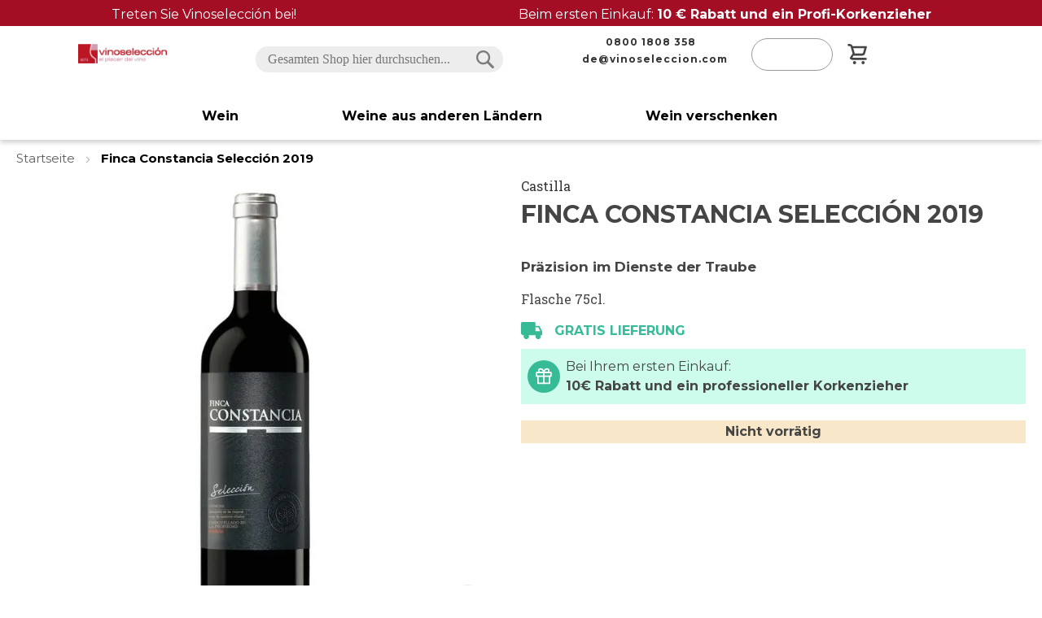

--- FILE ---
content_type: text/html; charset=UTF-8
request_url: https://www.vinoseleccion.de/finca-constancia-seleccion-2019
body_size: 29362
content:
<!doctype html>
<html lang="de">
    <head prefix="og: http://ogp.me/ns# fb: http://ogp.me/ns/fb# product: http://ogp.me/ns/product#">
                <meta charset="utf-8"/>
<meta name="title" content="Entdecken Sie unsere [Finca Constancia Selección 2019] Spanischer Rotwein"/>
<meta name="description" content="Entdecken Sie die Eleganz und den Geschmack dieses einzigartigen spanischen Weins: [Finca Constancia Selección 2019]. Verwöhnen Sie Ihren Gaumen!"/>
<meta name="robots" content="INDEX,FOLLOW"/>
<meta name="viewport" content="width=device-width, initial-scale=1"/>
<meta name="format-detection" content="telephone=no"/>
<title>Entdecken Sie unsere [Finca Constancia Selección 2019] Spanischer Rotwein</title>
<link  rel="stylesheet" type="text/css"  media="all" href="https://www.vinoseleccion.de/static/frontend/W2e/Vinoseleccion/de_DE/mage/calendar.css" />
<link  rel="stylesheet" type="text/css"  media="all" href="https://www.vinoseleccion.de/static/frontend/W2e/Vinoseleccion/de_DE/css/styles-m.css" />
<link  rel="stylesheet" type="text/css"  media="all" href="https://www.vinoseleccion.de/static/frontend/W2e/Vinoseleccion/de_DE/Amasty_ShopbyBase/css/swiper.min.css" />
<link  rel="stylesheet" type="text/css"  media="all" href="https://www.vinoseleccion.de/static/frontend/W2e/Vinoseleccion/de_DE/Magetop_Megamenu/css/menu-creator-pro.css" />
<link  rel="stylesheet" type="text/css"  media="all" href="https://www.vinoseleccion.de/static/frontend/W2e/Vinoseleccion/de_DE/Magetop_Megamenu/css/jquery.sidr.light.css" />
<link  rel="stylesheet" type="text/css"  media="all" href="https://www.vinoseleccion.de/static/frontend/W2e/Vinoseleccion/de_DE/mage/gallery/gallery.css" />
<link  rel="stylesheet" type="text/css"  media="all" href="https://www.vinoseleccion.de/static/frontend/W2e/Vinoseleccion/de_DE/W2e_Selecciones/css/selecciones.css" />
<link  rel="stylesheet" type="text/css"  rel="stylesheet" type="text/css" href="https://www.vinoseleccion.de/static/frontend/W2e/Vinoseleccion/de_DE/Paycomet_Payment/css/styles.css" />
<link  rel="stylesheet" type="text/css"  media="screen and (min-width: 768px)" href="https://www.vinoseleccion.de/static/frontend/W2e/Vinoseleccion/de_DE/css/styles-l.css" />
<link  rel="stylesheet" type="text/css"  media="print" href="https://www.vinoseleccion.de/static/frontend/W2e/Vinoseleccion/de_DE/css/print.css" />
<link  rel="icon" sizes="32x32" href="https://www.vinoseleccion.de/static/frontend/W2e/Vinoseleccion/de_DE/Magento_Theme/favicon.ico" />
<link  rel="icon" type="image/x-icon" href="https://www.vinoseleccion.de/static/frontend/W2e/Vinoseleccion/de_DE/Magento_Theme/favicon.ico" />
<link  rel="shortcut icon" type="image/x-icon" href="https://www.vinoseleccion.de/static/frontend/W2e/Vinoseleccion/de_DE/Magento_Theme/favicon.ico" />








<link rel="preload" as="font" crossorigin="anonymous" href="https://www.vinoseleccion.de/static/frontend/W2e/Vinoseleccion/de_DE/fonts/opensans/light/opensans-300.woff2" />
<link rel="preload" as="font" crossorigin="anonymous" href="https://www.vinoseleccion.de/static/frontend/W2e/Vinoseleccion/de_DE/fonts/opensans/regular/opensans-400.woff2" />
<link rel="preload" as="font" crossorigin="anonymous" href="https://www.vinoseleccion.de/static/frontend/W2e/Vinoseleccion/de_DE/fonts/opensans/semibold/opensans-600.woff2" />
<link rel="preload" as="font" crossorigin="anonymous" href="https://www.vinoseleccion.de/static/frontend/W2e/Vinoseleccion/de_DE/fonts/opensans/bold/opensans-700.woff2" />
<link rel="preload" as="font" crossorigin="anonymous" href="https://www.vinoseleccion.de/static/frontend/W2e/Vinoseleccion/de_DE/fonts/Luma-Icons.woff2" />
<link  rel="canonical" href="https://www.vinoseleccion.de/finca-constancia-seleccion-2019" />
        
<script data-exclude-this-tag="text/x-magento-template"  nonce="cG5iNTZ1bDU1cTNod2M1bjFrOHhudmFhcHU0bGt3NWs=">
    window.getWpGA4Cookie = function(name) {
        match = document.cookie.match(new RegExp(name + '=([^;]+)'));
        if (match) return decodeURIComponent(match[1].replace(/\+/g, ' ')) ;
    };

    window.ga4AllowServices = false;

    var isCookieRestrictionModeEnabled = 0,
        currentWebsiteId = 2,
        cookieRestrictionName = 'user_allowed_save_cookie';

    if (isCookieRestrictionModeEnabled) {
        allowedCookies = window.getWpGA4Cookie(cookieRestrictionName);

        if (allowedCookies !== undefined) {
            allowedWebsites = JSON.parse(allowedCookies);

            if (allowedWebsites[currentWebsiteId] === 1) {
                window.ga4AllowServices = true;
            }
        }
    } else {
        window.ga4AllowServices = true;
    }
</script>
    

    <!-- Google Tag Manager -->
<script nonce="cG5iNTZ1bDU1cTNod2M1bjFrOHhudmFhcHU0bGt3NWs="  data-exclude-this-tag="text/x-magento-template" > if (window.ga4AllowServices) {(function(w,d,s,l,i){w[l]=w[l]||[];w[l].push({'gtm.start':
new Date().getTime(),event:'gtm.js'});var f=d.getElementsByTagName(s)[0],
j=d.createElement(s),dl=l!='dataLayer'?'&l='+l:'';j.async=true;j.src=
'https://www.googletagmanager.com/gtm.js?id='+i+dl;f.parentNode.insertBefore(j,f);
})(window,document,'script','dataLayer','GTM-5GBGL8RX');} </script>
<!-- End Google Tag Manager -->
    <script data-exclude-this-tag="text/x-magento-template"  nonce="cG5iNTZ1bDU1cTNod2M1bjFrOHhudmFhcHU0bGt3NWs=">
        if (window.ga4AllowServices) {
            window.dataLayer = window.dataLayer || [];
                        var dl4Objects =[{"pageName":"Entdecken Sie unsere [Finca Constancia Selecci\u00f3n 2019] Spanischer Rotwein","pageType":"product"}];
            for (var i in dl4Objects) {
                var dl = dl4Objects[i];
                if (dl.hasOwnProperty('event_id')) {
                    if(dl.event_id == 'mbb_ga'){
                        delete dl.event_id;
                        delete dl.ecommerce;
                    }
                }

                window.dataLayer.push({ecommerce: null});
                window.dataLayer.push(dl);
            }
                        var wpGA4Cookies = ['wp_ga4_user_id','wp_ga4_customerGroup'];
            wpGA4Cookies.map(function (cookieName) {
                var cookieValue = window.getWpGA4Cookie(cookieName);
                if (cookieValue) {
                    if (cookieName != 'wp_ga4_user_id' && cookieName != 'wp_ga4_customerGroup') {
                        var dl4Object = {};
                        dl4Object[cookieName.replace('wp_ga4_', '')] = cookieValue;
                        window.dataLayer.push(dl4Object);
                    }
                }
            });
        }
    </script>
    


<meta property="og:type" content="product" />
<meta property="og:title"
      content="Finca&#x20;Constancia&#x20;Selecci&#xF3;n&#x20;2019" />
<meta property="og:image"
      content="https://www.vinoseleccion.de/media/catalog/product/cache/9804eaa56ef7a6e4ec20343799e1cb71/f/i/finca-constancia-seleccion-tinto-sc_1_1_10.jpg" />
<meta property="og:description"
      content="" />
<meta property="og:url" content="https://www.vinoseleccion.de/finca-constancia-seleccion-2019" />
    <meta property="product:price:amount" content="0"/>
    <meta property="product:price:currency"
      content="EUR"/>
    </head>
    <body data-container="body"
          data-mage-init='{"loaderAjax": {}, "loader": { "icon": "https://www.vinoseleccion.de/static/frontend/W2e/Vinoseleccion/de_DE/images/loader-2.gif"}}'
        id="html-body" class="page-product-grouped catalog-product-view product-finca-constancia-seleccion-2019 page-layout-1column page-layout-product-full-width">
        <!-- Google Tag Manager (noscript) -->
<noscript><iframe src="https://www.googletagmanager.com/ns.html?id=GTM-5GBGL8RX"
height="0" width="0" style="display:none;visibility:hidden"></iframe></noscript>
<!-- End Google Tag Manager (noscript) -->


<div class="cookie-status-message" id="cookie-status">
    The store will not work correctly in the case when cookies are disabled.</div>




    <noscript>
        <div class="message global noscript">
            <div class="content">
                <p>
                    <strong>JavaScript scheint in Ihrem Browser deaktiviert zu sein.</strong>
                    <span>
                        Um unsere Website in bester Weise zu erfahren, aktivieren Sie Javascript in Ihrem Browser.                    </span>
                </p>
            </div>
        </div>
    </noscript>



<div class="page-wrapper"><header class="page-header"><div class="preHeader"><div data-content-type="html" data-appearance="default" data-element="main" data-decoded="true"><a href="/mogen-sie-wein" class="top-bar" target="_blank">
    <p>Treten Sie Vinoselección bei!</p>
    <p>Beim ersten Einkauf: <strong>10 € Rabatt und ein Profi-Korkenzieher</strong></p>
</a></div></div><div class="preHeaderMobile"><div data-content-type="html" data-appearance="default" data-element="main" data-decoded="true"><a style="text-decoration: none;" title="3 regalos" href="/mogen-sie-wein" target="_self">
<div class="mobile-top-bar" style="background-color: #bd1725; color: white; font-size: 15px; font-family: Montserrat, sans-serif; text-align: center;">
Zwei Geschenke bei Ihrer ersten Bestellung
</div>
</a></div></div><div class="global-header"><div class="left-col">
<span class="action nav-toggle"><span>Navigation umschalten</span></span>

<a
    class="logo"
    href="https://www.vinoseleccion.de/"
    title=""
    aria-label="store logo">
    <img src="https://www.vinoseleccion.de/media/logo/default/logo.png"
         title=""
         alt=""
                    />
</a>
</div><div class="center-col">

<div class="block block-search">
    <div class="block block-title">
        <strong>Suchen</strong>
    </div>

    <div class="block block-content">
        <form
            id="minisearch-form-top-search"
            class="form minisearch"
            action="https://www.vinoseleccion.de/catalogsearch/result/"
            method="get"
        >
            <div class="field search">
                <label class="label" for="minisearch-input-top-search" data-role="minisearch-label">
                    <span>Suchen</span>
                </label>

                <div class="control">
                    <input
                        id="minisearch-input-top-search"
                        type="text"
                        name="q"
                        value=""
                        placeholder="Gesamten Shop hier durchsuchen..."
                        class="input-text"
                        maxlength="128"
                        role="combobox"
                        aria-haspopup="false"
                        aria-autocomplete="both"
                        aria-expanded="false"
                        autocomplete="off"
                        data-block="autocomplete-form"
                        data-mage-init="&#x7B;&quot;quickSearch&quot;&#x3A;&#x7B;&quot;formSelector&quot;&#x3A;&quot;&#x23;minisearch-form-top-search&quot;,&quot;url&quot;&#x3A;&quot;https&#x3A;&#x5C;&#x2F;&#x5C;&#x2F;www.vinoseleccion.de&#x5C;&#x2F;search&#x5C;&#x2F;ajax&#x5C;&#x2F;suggest&#x5C;&#x2F;&quot;,&quot;destinationSelector&quot;&#x3A;&quot;&#x23;minisearch-autocomplete-top-search&quot;,&quot;templates&quot;&#x3A;&#x7B;&quot;term&quot;&#x3A;&#x7B;&quot;title&quot;&#x3A;&quot;Suchbegriffe&quot;,&quot;template&quot;&#x3A;&quot;Smile_ElasticsuiteCore&#x5C;&#x2F;autocomplete&#x5C;&#x2F;term&quot;&#x7D;,&quot;product&quot;&#x3A;&#x7B;&quot;title&quot;&#x3A;&quot;Artikel&quot;,&quot;template&quot;&#x3A;&quot;Smile_ElasticsuiteCatalog&#x5C;&#x2F;autocomplete&#x5C;&#x2F;product&quot;&#x7D;,&quot;category&quot;&#x3A;&#x7B;&quot;title&quot;&#x3A;&quot;Kategorien&quot;,&quot;template&quot;&#x3A;&quot;Smile_ElasticsuiteCatalog&#x5C;&#x2F;autocomplete&#x5C;&#x2F;category&quot;&#x7D;,&quot;product_attribute&quot;&#x3A;&#x7B;&quot;title&quot;&#x3A;&quot;Attribute&quot;,&quot;template&quot;&#x3A;&quot;Smile_ElasticsuiteCatalog&#x5C;&#x2F;autocomplete&#x5C;&#x2F;product-attribute&quot;,&quot;titleRenderer&quot;&#x3A;&quot;Smile_ElasticsuiteCatalog&#x5C;&#x2F;js&#x5C;&#x2F;autocomplete&#x5C;&#x2F;product-attribute&quot;&#x7D;&#x7D;,&quot;priceFormat&quot;&#x3A;&#x7B;&quot;pattern&quot;&#x3A;&quot;&#x25;s&#x5C;u20ac&quot;,&quot;precision&quot;&#x3A;2,&quot;requiredPrecision&quot;&#x3A;2,&quot;decimalSymbol&quot;&#x3A;&quot;,&quot;,&quot;groupSymbol&quot;&#x3A;&quot;.&quot;,&quot;groupLength&quot;&#x3A;3,&quot;integerRequired&quot;&#x3A;false&#x7D;,&quot;minSearchLength&quot;&#x3A;&quot;2&quot;&#x7D;&#x7D;"
                    />

                    <div id="minisearch-autocomplete-top-search" class="search-autocomplete"></div>

                                    </div>
            </div>

            <div class="actions">
                <button
                    type="submit"
                    title="Suchen"
                    class="action search"
                >
                    <span>Suchen</span>
                </button>
            </div>
        </form>
    </div>
</div>
</div><div class="right-col-social"><div class="block social-header">
    <div class="block-content">
        <a href="tel:0800 1808 358">
            <p class="pphone"><span class="txtphone">0800 1808 358</span></p>
        </a>
                <a href="mailto:de@vinoseleccion.com">
            <p class="penvelope"><span class="txtmail">de@vinoseleccion.com</span></p>
        </a>
    </div>
</div>
</div><div class="right-col-actions">
<div class="quick-access" data-block="header.icons">
    <span class="contact-info">
        <span class="contact-info-icon"></span>
        <span class="contact-doubt">Haben Sie Fragen?</span>
        <a href="tel:0800 1808 358" class="phone-number"><span class="phone-number">0800 1808 358</span></a>
                        <span class="horario"></span>
    </span>
    <div class="block block-header-cart">
        <span class="search-icon"></span>
        <span class="close-search-icon"></span>
        <ul class="links">
    <li data-bind="scope: 'customer'">
        <!-- ko if: customer().firstname  -->
        <span data-bind="html: image + loggedInSource + imageClose">

        </span>
        <a class="linkaccount">
        <span class="logged-in"
              data-bind="text: new String('Hallo') + ', ' + customer().firstname">
        </span>
        </a>
        <div class="dropdown-content login">
            <a href="https://www.vinoseleccion.de/customer/account">Mein Konto</a>
            <a href="https://www.vinoseleccion.de/sales/order/history">Meine Bestellungen</a>
            <a href="https://www.vinoseleccion.de/customer/wishlist/index">Wunschliste</a>
            <a href="https://www.vinoseleccion.de/customer/account/adhesiones">Meine Abonnements</a>
            <a href="https://www.vinoseleccion.de/hilfe">Hilfe</a>
            <a href="https://www.vinoseleccion.de/customer/account/logout">Ausloggen</a>
        </div>
        <!-- /ko -->
        <!-- ko ifnot: customer().fullname  -->
        <span data-bind="html: image + loggedOutSource + imageClose">

        </span>
        <a class="linkaccount" href="/customer/account/login/">
        <span class="not-logged-in"
              data-bind="i18n: 'Login'"></span>
        </a>
        <!-- /ko -->
    </li>
    
</ul>

<div data-block="minicart" class="minicart-wrapper">
    <a class="action showcart" href="https://www.vinoseleccion.de/checkout/cart/"
       data-bind="scope: 'minicart_content'">
        <span class="text">Mein Warenkorb</span>
        <span class="counter qty empty"
              data-bind="css: { empty: !!getCartParam('summary_count') == false && !isLoading() },
               blockLoader: isLoading">
            <span class="counter-number">
                <!-- ko if: getCartParam('summary_count') -->
                <!-- ko text: getCartParam('summary_count').toLocaleString(window.LOCALE) --><!-- /ko -->
                <!-- /ko -->
            </span>
            <span class="counter-label">
            <!-- ko if: getCartParam('summary_count') -->
                <!-- ko text: getCartParam('summary_count').toLocaleString(window.LOCALE) --><!-- /ko -->
                <!-- ko i18n: 'items' --><!-- /ko -->
            <!-- /ko -->
            </span>
        </span>
    </a>
                                
</div>
            <style>
        #menu-group-5 .menu-creator-pro, #menu-group-5 .menu-creator-pro > li { background: transparent; }
        #menu-group-5 .menu-creator-pro li.is-active, #menu-group-5 .menu-creator-pro .autosub li:hover, .no-header > ul > li:not(.nav-header):hover { background: transparent; }
        #menu-group-5 .table-layout > ul > li > a:after { border-left: .75em solid transparent; }
        #menu-group-5 .bg-design, #menu-group-5 .tab-layout > ul > li.is-active > a { background: transparent; }
        #menu-group-5 .btn { background: linear-gradient(to right,transparent 50%,#111 50%);background-size: auto auto;background-size: 200% 100%; }
        #menu-group-5 .btn:hover { background-position: right bottom; }
        #menu-group-5 .flipY-caption, #menu-group-5 .slideDown-caption { background: rgba(152,2,2,.85); }
        #menu-group-5 .tab-layout > ul > li > a { background: #555; }
        #menu-group-5 input[type="text"].linear, .mtm-wrapper input[type="email"].linear, #menu-group-5 input[type="password"].linear { background: #aaaaaa80;background: linear-gradient(to right,transparent 50px,#fff 0);}
    </style>
<div id='menu-group-5' class='mst mtm-wrapper'><link rel="stylesheet" media="all" type="text/css" href="https://www.vinoseleccion.de/static/frontend/W2e/Vinoseleccion/de_DE/Magetop_Megamenu/pushnew/css/icons.css" />
<link rel="stylesheet" media="all" type="text/css" href="https://www.vinoseleccion.de/static/frontend/W2e/Vinoseleccion/de_DE/Magetop_Megamenu/pushnew/css/component.css" />
<div class="multi-level-push-menu">
	<a href="#" id="trigger-5" class="menu-trigger"></a>
</div>
<div class="mtm-pushnew-menu">
	<div class="mp-pusher" id="mp-pusher">
		<div id="mp-menu-5" class="mp-menu">
			<div class="mp-level">
									<ul><img id="close-nav-section" loading="lazy" class="close-nav-section" src="https://www.vinoseleccion.de/static/frontend/W2e/Vinoseleccion/de_DE/images/icons/icon-coupon-close.svg"><li><a class="menu-iniciar-sesion" title=". Anmelden ." target="_self" href="https://www.vinoseleccion.de/customer/account/"><span>Anmelden</span></a>
</li><li><a class="" title=". Wein ." target="_self" href="https://www.vinoseleccion.de/wein"><span>Wein</span></a><span class="mt-icon mt-icon-arrow-right"></span><div class="mp-level"><a class="mp-back" href="#">Wein</a><ul><li class="column-destacados color-destacado"><a class="" title=". Highlights ." target="_self" href=""><span>Highlights</span></a><span class="mt-icon mt-icon-arrow-right"></span><div class="mp-level"><a class="mp-back" href="#">Highlights</a><ul><li><a class="" title=". Spanische Weine ." target="_self" href="https://www.vinoseleccion.de/wein/spanien"><span>Spanische Weine</span></a>
</li><li><a class="" title=". Preisgekr&ouml;nte Weine ." target="_self" href="https://www.vinoseleccion.de/wein/auszeichnungen"><span>Preisgekr&ouml;nte Weine</span></a>
</li><li><a class="" title=". Weine mit Punktzahl ." target="_self" href="https://www.vinoseleccion.de/wein/bewertungen"><span>Weine mit Punktzahl</span></a>
</li><li><a class="" title=". Bio-Weine ." target="_self" href="https://www.vinoseleccion.de/wein/bio"><span>Bio-Weine</span></a>
</li><li><a class="" title=". VORS &amp; VOS ." target="_self" href="https://www.vinoseleccion.de/wein/sherry/vors-vos"><span>VORS &amp; VOS</span></a>
</li><li><a class="" title=". Finos und Manzanillas ." target="_self" href="https://www.vinoseleccion.de/wein/sherry/finos-manzanillas"><span>Finos und Manzanillas</span></a>
</li><li><a class="" title=". Gemischte Kiste ." target="_self" href="https://www.vinoseleccion.de/gemischte-kiste"><span>Gemischte Kiste</span></a>
</li><li><a class="" title=". Kellereien ." target="_self" href="https://www.vinoseleccion.de/wein/kellereien"><span>Kellereien</span></a>
</li></ul>

</div>

</li><li class="color-destacado"><a class="" title=". Weinarten ." target="_self" href="https://www.vinoseleccion.de/weinarten"><span>Weinarten</span></a><span class="mt-icon mt-icon-arrow-right"></span><div class="mp-level"><a class="mp-back" href="#">Weinarten</a><ul><li><a class="" title=". Rotwein ." target="_self" href="https://www.vinoseleccion.de/wein/rotwein"><span>Rotwein</span></a>
</li><li><a class="" title=". Wei&szlig;wein ." target="_self" href="https://www.vinoseleccion.de/wein/weisswein"><span>Wei&szlig;wein</span></a>
</li><li><a class="" title=". Ros&eacute;wein ." target="_self" href="https://www.vinoseleccion.de/wein/rosewein"><span>Ros&eacute;wein</span></a>
</li><li><a class="" title=". Schaumwein ." target="_self" href="https://www.vinoseleccion.de/wein/schaumwein"><span>Schaumwein</span></a>
</li><li><a class="" title=". Lik&ouml;rwein ." target="_self" href="https://www.vinoseleccion.de/wein/likorwein"><span>Lik&ouml;rwein</span></a>
</li><li><a class="" title=". S&uuml;&szlig;wein ." target="_self" href="https://www.vinoseleccion.de/wein/susswein"><span>S&uuml;&szlig;wein</span></a>
</li><li><a class="" title=". Wermut ." target="_self" href="https://www.vinoseleccion.de/wein/wermut"><span>Wermut</span></a>
</li><li><a class="" title=". Alle Weine ." target="_self" href="https://www.vinoseleccion.de/weinarten"><span>Alle Weine</span></a>
</li></ul>

</div>

</li><li class="color-destacado"><a class="" title=". Preis pro Flasche ." target="_self" href=""><span>Preis pro Flasche</span></a><span class="mt-icon mt-icon-arrow-right"></span><div class="mp-level"><a class="mp-back" href="#">Preis pro Flasche</a><ul><li><a class="" title=". Unter 6&euro; ." target="_self" href="https://www.vinoseleccion.de/wein/unter-6-euros"><span>Unter 6&euro;</span></a>
</li><li><a class="" title=". Unter 10&euro; ." target="_self" href="https://www.vinoseleccion.de/wein/unter-10-euros"><span>Unter 10&euro;</span></a>
</li><li><a class="" title=". Zwischen 10-15&euro; ." target="_self" href="https://www.vinoseleccion.de/wein/zwischen-10-15-euros"><span>Zwischen 10-15&euro;</span></a>
</li><li><a class="" title=". Zwischen 15-20&euro; ." target="_self" href="https://www.vinoseleccion.de/wein/zwischen-15-20-euros"><span>Zwischen 15-20&euro;</span></a>
</li><li><a class="" title=". Zwischen 20-40&euro; ." target="_self" href="https://www.vinoseleccion.de/wein/zwischen-20-40-euros"><span>Zwischen 20-40&euro;</span></a>
</li><li><a class="" title=". Ab 40&euro; ." target="_self" href="https://www.vinoseleccion.de/wein/ab-40-euros"><span>Ab 40&euro;</span></a>
</li><li><a class="" title=". Ab 100&euro; ." target="_self" href="https://www.vinoseleccion.de/wein/ab-100-euros"><span>Ab 100&euro;</span></a>
</li></ul>

</div>

</li><li class="color-destacado"><a class="" title=". Ausgew&auml;hlte spanische Regionen ." target="_self" href=""><span>Ausgew&auml;hlte spanische Regionen</span></a><span class="mt-icon mt-icon-arrow-right"></span><div class="mp-level"><a class="mp-back" href="#">Ausgewählte spanische Regionen</a><ul><li><a class="" title=". Rioja ." target="_self" href="https://www.vinoseleccion.de/wein/spanien/rioja"><span>Rioja</span></a>
</li><li><a class="" title=". Ribera de Duero ." target="_self" href="https://www.vinoseleccion.de/wein/spanien/ribera-duero"><span>Ribera de Duero</span></a>
</li><li><a class="" title=". Rias Baixas ." target="_self" href="https://www.vinoseleccion.de/wein/spanien/rias-baixas"><span>Rias Baixas</span></a>
</li><li><a class="" title=". Rueda ." target="_self" href="https://www.vinoseleccion.de/wein/spanien/rueda"><span>Rueda</span></a>
</li><li><a class="" title=". Somontano ." target="_self" href="https://www.vinoseleccion.de/wein/spanien/somontano"><span>Somontano</span></a>
</li><li><a class="" title=". Toro ." target="_self" href="https://www.vinoseleccion.de/wein/spanien/toro"><span>Toro</span></a>
</li><li><a class="" title=". Bierzo ." target="_self" href="https://www.vinoseleccion.de/wein/spanien/bierzo"><span>Bierzo</span></a>
</li><li><a class="" title=". Alle Regionen ." target="_self" href="https://www.vinoseleccion.de/regionen"><span>Alle Regionen</span></a>
</li></ul>

</div>

</li><li class="color-destacado"><a class="" title=". Rebsorten ." target="_self" href=""><span>Rebsorten</span></a><span class="mt-icon mt-icon-arrow-right"></span><div class="mp-level"><a class="mp-back" href="#">Rebsorten</a><ul><li><a class="" title=". Tempranillo ." target="_self" href="https://www.vinoseleccion.de/wein/rebsorten/tempranillo"><span>Tempranillo</span></a>
</li><li><a class="" title=". Garnacha ." target="_self" href="https://www.vinoseleccion.de/wein/rebsorten/garnacha-tinta"><span>Garnacha</span></a>
</li><li><a class="" title=". Cabernet Sauvignon ." target="_self" href="https://www.vinoseleccion.de/wein/rebsorten/cabernet-sauvignon"><span>Cabernet Sauvignon</span></a>
</li><li><a class="" title=". Albari&ntilde;o ." target="_self" href="https://www.vinoseleccion.de/wein/rebsorten/albarino"><span>Albari&ntilde;o</span></a>
</li><li><a class="" title=". Verdejo ." target="_self" href="https://www.vinoseleccion.de/wein/rebsorten/verdejo"><span>Verdejo</span></a>
</li><li><a class="" title=". Moscatel ." target="_self" href="https://www.vinoseleccion.de/wein/rebsorten/moscatel-malaga"><span>Moscatel</span></a>
</li><li><a class="" title=". Godello ." target="_self" href="https://www.vinoseleccion.de/wein/rebsorten/godello"><span>Godello</span></a>
</li><li><a class="" title=". Alle Rebsorten ." target="_self" href="https://www.vinoseleccion.de/wein/rebsorten"><span>Alle Rebsorten</span></a>
</li></ul>

</div>

</li></ul>

</div>

</li><li><a class="" title=". Weine aus anderen L&auml;ndern ." target="_self" href="https://www.vinoseleccion.de/wein/andere-landern"><span>Weine aus anderen L&auml;ndern</span></a><span class="mt-icon mt-icon-arrow-right"></span><div class="mp-level"><a class="mp-back" href="#">Weine aus anderen Ländern</a><ul><li class="column-destacados color-destacado"><a class="" title=". Highlights ." target="_self" href=""><span>Highlights</span></a><span class="mt-icon mt-icon-arrow-right"></span><div class="mp-level"><a class="mp-back" href="#">Highlights</a><ul><li><a class="" title=". Ch&acirc;teau Miraval ." target="_self" href="https://www.vinoseleccion.de/wein/kellereien/chateau-miraval"><span>Ch&acirc;teau Miraval</span></a>
</li><li><a class="" title=". Markus Molitor ." target="_self" href="https://www.vinoseleccion.de/wein/kellereien/markus-molitor"><span>Markus Molitor</span></a>
</li><li><a class="" title=". Baron Philippe Rothschild ." target="_self" href="https://www.vinoseleccion.de/wein/kellereien/baron-philippe-rothschild"><span>Baron Philippe Rothschild</span></a>
</li><li><a class="" title=". Mo&euml;t Chandon ." target="_self" href="https://www.vinoseleccion.de/wein/kellereien/moet-chandon"><span>Mo&euml;t Chandon</span></a>
</li><li><a class="" title=". Perrier Jou&euml;t ." target="_self" href="https://www.vinoseleccion.de/wein/kellereien/perrier-jouet"><span>Perrier Jou&euml;t</span></a>
</li><li><a class="" title=". Maison Piper-Heidsieck ." target="_self" href="https://www.vinoseleccion.de/wein/kellereien/maison-piper-heidsieck"><span>Maison Piper-Heidsieck</span></a>
</li><li><a class="" title=". Taittinger ." target="_self" href="https://www.vinoseleccion.de/wein/kellereien/taittinger"><span>Taittinger</span></a>
</li><li><a class="" title=". Lanson ." target="_self" href="https://www.vinoseleccion.de/wein/kellereien/lanson"><span>Lanson</span></a>
</li><li><a class="" title=". Tokaj Oremus ." target="_self" href="https://www.vinoseleccion.de/wein/kellereien/tokaj-oremus"><span>Tokaj Oremus</span></a>
</li></ul>

</div>

</li><li class="color-destacado"><a class="" title=". Land ." target="_self" href="https://www.vinoseleccion.de/test"><span>Land</span></a><span class="mt-icon mt-icon-arrow-right"></span><div class="mp-level"><a class="mp-back" href="#">Land</a><ul><li><a class="" title=". Frankreich ." target="_self" href="https://www.vinoseleccion.de/wein/frankreich"><span>Frankreich</span></a>
</li><li><a class="" title=". Italien ." target="_self" href="https://www.vinoseleccion.de/wein/italien"><span>Italien</span></a>
</li><li><a class="" title=". Portugal ." target="_self" href="https://www.vinoseleccion.de/wein/portugal"><span>Portugal</span></a>
</li><li><a class="" title=". Vereinigte Staaten ." target="_self" href="https://www.vinoseleccion.de/wein/vereinigte-staaten"><span>Vereinigte Staaten</span></a>
</li><li><a class="" title=". Argentinien ." target="_self" href="https://www.vinoseleccion.de/wein/argentinien"><span>Argentinien</span></a>
</li><li><a class="" title=". Chile ." target="_self" href="https://www.vinoseleccion.de/wein/chile"><span>Chile</span></a>
</li><li><a class="" title=". Sudafrika ." target="_self" href="https://www.vinoseleccion.de/wein/sudafrika"><span>Sudafrika</span></a>
</li><li><a class="" title=". Alle Weine ." target="_self" href="https://www.vinoseleccion.de/wein"><span>Alle Weine</span></a>
</li></ul>

</div>

</li><li class="color-destacado two-columns"><a class="" title=". Ausgew&auml;hlte internationale Regionen ." target="_self" href=""><span>Ausgew&auml;hlte internationale Regionen</span></a><span class="mt-icon mt-icon-arrow-right"></span><div class="mp-level"><a class="mp-back" href="#">Ausgewählte internationale Regionen</a><ul><li><a class="" title=". Alsace ." target="_self" href="https://www.vinoseleccion.de/wein/frankreich/alsace"><span>Alsace</span></a>
</li><li><a class="" title=". Barolo ." target="_self" href="https://www.vinoseleccion.de/wein/italien/barolo"><span>Barolo</span></a>
</li><li><a class="" title=". Burgund ." target="_self" href="https://www.vinoseleccion.de/wein/frankreich/bourgogne"><span>Burgund</span></a>
</li><li><a class="" title=". Bordeaux ." target="_self" href="https://www.vinoseleccion.de/wein/frankreich/bordeaux"><span>Bordeaux</span></a>
</li><li><a class="" title=". Champagne ." target="_self" href="https://www.vinoseleccion.de/wein/frankreich/champagne"><span>Champagnerflasche</span></a>
</li><li><a class="" title=". Chablis ." target="_self" href="https://www.vinoseleccion.de/wein/frankreich/chablis"><span>Chablis</span></a>
</li><li><a class="" title=". Alentejano ." target="_self" href="https://www.vinoseleccion.de/wein/portugal/alentejano"><span>Alentejano</span></a>
</li><li><a class="" title=". Alle Regionen ." target="_self" href="https://www.vinoseleccion.de/regionen"><span>Alle Regionen</span></a>
</li><li><a class="" title=". Madeira ." target="_self" href="https://www.vinoseleccion.de/wein/portugal/madeira"><span>Madeira</span></a>
</li><li><a class="" title=". Mendoza ." target="_self" href="https://www.vinoseleccion.de/wein/argentinien/mendoza"><span>Mendoza</span></a>
</li><li><a class="" title=". Chianti ." target="_self" href="https://www.vinoseleccion.de/wein/italien/chianti-classico"><span>Chianti</span></a>
</li><li><a class="" title=". Provence ." target="_self" href="https://www.vinoseleccion.de/wein/frankreich/cotes-provence"><span>Provence</span></a>
</li><li><a class="" title=". Saint Emili&oacute;n ." target="_self" href="https://www.vinoseleccion.de/wein/frankreich/saint-emilion"><span>Saint Emili&oacute;n</span></a>
</li><li><a class="" title=". Mosela ." target="_self" href="https://www.vinoseleccion.de/wein/deutschland/mosela"><span>Mosela</span></a>
</li><li><a class="" title=". Porto ." target="_self" href="https://www.vinoseleccion.de/wein/portugal/porto"><span>Porto</span></a>
</li></ul>

</div>

</li><li class="color-destacado"><a class="" title=". Rebsorten ." target="_self" href=""><span>Rebsorten</span></a><span class="mt-icon mt-icon-arrow-right"></span><div class="mp-level"><a class="mp-back" href="#">Rebsorten</a><ul><li><a class="" title=". Chardonnay ." target="_self" href="https://www.vinoseleccion.de/wein/rebsorten/chardonnay"><span>Chardonnay</span></a>
</li><li><a class="" title=". Syrah ." target="_self" href="https://www.vinoseleccion.de/wein/rebsorten/syrah"><span>Syrah</span></a>
</li><li><a class="" title=". Malbec ." target="_self" href="https://www.vinoseleccion.de/wein/rebsorten/malbec"><span>Malbec</span></a>
</li><li><a class="" title=". Pinot noir ." target="_self" href="https://www.vinoseleccion.de/wein/rebsorten/pinot-noir"><span>Pinot noir</span></a>
</li><li><a class="" title=". Merlot ." target="_self" href="https://www.vinoseleccion.de/wein/rebsorten/merlot"><span>Merlot</span></a>
</li><li><a class="" title=". Sangiovese ." target="_self" href="https://www.vinoseleccion.de/wein/rebsorten/sangiovese"><span>Sangiovese</span></a>
</li><li><a class="" title=". Riesling ." target="_self" href="https://www.vinoseleccion.de/wein/rebsorten/riesling"><span>Riesling Flasche</span></a>
</li><li><a class="" title=". Alle rebsorten ." target="_self" href="https://www.vinoseleccion.de/wein/rebsorten"><span>Alle rebsorten</span></a>
</li></ul>

</div>

</li></ul>

</div>

</li><li><a class="" title=". Wein verschenken ." target="_self" href="https://www.vinoseleccion.de/wein-verschenken"><span>Wein verschenken</span></a><span class="mt-icon mt-icon-arrow-right"></span><div class="mp-level"><a class="mp-back" href="#">Wein verschenken</a><ul><li class="color-destacado"><a class="" title=". Kategorien ." target="_self" href=""><span>Kategorien</span></a><span class="mt-icon mt-icon-arrow-right"></span><div class="mp-level"><a class="mp-back" href="#">Kategorien</a><ul><li><a class="" title=". Geschenkboxen ." target="_self" href="https://www.vinoseleccion.de/wein-verschenken/boxen"><span>Geschenkboxen</span></a>
</li><li><a class="" title=". Gro&szlig;formate ." target="_self" href="https://www.vinoseleccion.de/wein-verschenken/grossformate"><span>Gro&szlig;formate</span></a>
</li><li><a class="" title=". Cava und Champagner ." target="_self" href="https://www.vinoseleccion.de/wein-verschenken/cava-champagner"><span>Cava und Champagner</span></a>
</li><li><a class="" title=". Premiumweine ." target="_self" href="https://www.vinoseleccion.de/wein-verschenken/premiumweine"><span>Premiumweine</span></a>
</li></ul>

</div>

</li><li class="color-destacado"><a class="" title=". Empfehlungen ." target="_self" href=""><span>Empfehlungen</span></a><span class="mt-icon mt-icon-arrow-right"></span><div class="mp-level"><a class="mp-back" href="#">Empfehlungen</a><ul><li><a class="" title=". Thyssen-Auswahl ." target="_self" href="https://www.vinoseleccion.de/thyssen"><span>Thyssen-Auswahl</span></a>
</li><li><a class="" title=". Gr&ouml;&szlig;te Hits ." target="_self" href="https://www.vinoseleccion.de/wein-verschenken/grosste-hits"><span>Gr&ouml;&szlig;te Hits</span></a>
</li><li><a class="" title=". Klassiker zum M&ouml;gen ." target="_self" href="https://www.vinoseleccion.de/wein-verschenken/klassiker-mogen"><span>Klassiker zum M&ouml;gen</span></a>
</li><li><a class="" title=". Weine zum &Uuml;berraschen ." target="_self" href="https://www.vinoseleccion.de/wein-verschenken/weine-uberraschen"><span>Weine zum &Uuml;berraschen</span></a>
</li><li><a class="" title=". Weine f&uuml;r Feierlichkeiten ." target="_self" href="https://www.vinoseleccion.de/wein-verschenken/weine-feierlichkeiten"><span>Weine f&uuml;r Feierlichkeiten</span></a>
</li></ul>

</div>

</li></ul>

</div>

</li></ul>
 							</div>
		</div>
	</div>
</div>

</div>    </div>
</div>
</div></div><div class="home-top-menu"><div data-content-type="html" data-appearance="default" data-element="main" data-decoded="true"><!--<ul id="nav">
    <li class="dropdown">
        <a class="level-top" href="#"><span>Vino</span></a>
        <div class="menu-ipad-toggle" ><span></span><span></span><span></span><span></span></div>
        <div class="dropdown-content wines">
            <div class="column outstanding">
                <p class="column-title">Destacados</p>
                <a href="#"> <span>Novedades</span></a>
                <a href="#"> <span>Puntos Parker</span></a>
                <a href="#"> <span>Etiquetas exclusivas</span></a>
                <a href="#"> <span>Vinos ecológicos</span></a>
                <a href="#"> <span>Vinos sin alcohol</span></a>
                <a href="#"> <span>Acessorios</span></a>
                <a href="#"> <span>Grandes vinos</span></a>
                <a href="#"> <span>Bodegas</span></a>
            </div>
            <div class="column">
                <p class="column-title">Tipo de vino</p>
                <a href="#"> <span>Tinto</span></a>
                <a href="#"> <span>Blanco</span></a>
                <a href="#"> <span>Rosado</span></a>
                <a href="#"> <span>Espumoso</span></a>
                <a href="#"> <span>Generoso</span></a>
                <a href="#"> <span>Dulce</span></a>
                <a href="#"> <span>Vermut</span></a>
                <a href="#" class="link-all"> <span>Todos los vinos</span></a>
            </div>
            <div class="column">
                <p class="column-title">Precio por botella</p>
                <a href="#"> <span>Menos de 6€</span></a>
                <a href="#"> <span>Menos de 10€</span></a>
                <a href="#"> <span>Entre 10 y 15€</span></a>
                <a href="#"> <span>Entre 15 y 20€</span></a>
                <a href="#"> <span>Entre 20 y 40€</span></a>
                <a href="#"> <span>Más de 40€</span></a>
                <a href="#"> <span>Más de 100€</span></a>
            </div>
            <div class="column">
                <p class="column-title">Regiones destacadas</p>
                <a href="#"> <span>Rioja</span></a>
                <a href="#"> <span>Ribera del duero</span></a>
                <a href="#"> <span>Rías Baixas</span></a>
                <a href="#"> <span>Rueda</span></a>
                <a href="#"> <span>Somontano</span></a>
                <a href="#"> <span>Toro</span></a>
                <a href="#"> <span>Bierzo</span></a>
                <a href="#" class="link-all"> <span>Todas las regiones</span></a>
            </div>
            <div class="column">
                <p class="column-title">Variedades de uva</p>
                <a href="#"> <span>Tempranillo</span></a>
                <a href="#"> <span>Garnacha</span></a>
                <a href="#"> <span>Cabernet Sauvigno</span></a>
                <a href="#"> <span>Albariño</span></a>
                <a href="#"> <span>Verdejo</span></a>
                <a href="#"> <span>Moscatel</span></a>
                <a href="#"> <span>Godello</span></a>
                <a href="#" class="link-all"> <span>Todas las variedades de uva</span></a>
            </div>
        </div>
    </li>
    <li class="dropdown">
        <a id="club-vinos" href="#">Vinos internacionales</a>
        <div class="menu-ipad-toggle" ><span></span><span></span><span></span><span></span> </div>
        <div class="dropdown-content">
            <div class="column outstanding">
                <p class="column-title">Destacados</p>
                <a href="#"> <span>Oporto</span></a>
                <a href="#"> <span>Champagne</span></a>
                <a href="#"> <span>Prosecco</span></a>
                <a href="#"> <span>Marca/bodega</span></a>
                <a href="#"> <span>Marca/bodega</span></a>
                <a href="#"> <span>Marca/bodega</span></a>
                <a href="#"> <span>Marca/bodega</span></a>
                <a href="#"> <span>Marca/bodega</span></a>
            </div>
            <div class="column">
                <p class="column-title">País</p>
                <a href="#"> <span>Francia</span></a>
                <a href="#"> <span>Italia</span></a>
                <a href="#"> <span>Portugal</span></a>
                <a href="#"> <span>Hungría</span></a>
                <a href="#"> <span>Argentina</span></a>
                <a href="#"> <span>Chile</span></a>
                <a href="#"> <span>Sudáfrica</span></a>
                <a href="#" class="link-all"> <span>Todos los paises</span></a>
            </div>
            <div class="columns">
                <p class="column-title">Regiones internacionales destacadas</p>
                <div class="column">
                    <a href="#"> <span>Alentejo</span></a>
                    <a href="#"> <span>Alsacia</span></a>
                    <a href="#"> <span>Barolo</span></a>
                    <a href="#"> <span>Borgoña</span></a>
                    <a href="#"> <span>Burdeos</span></a>
                    <a href="#"> <span>California</span></a>
                    <a href="#"> <span>Chablis</span></a>
                    <a href="#" class="link-all"> <span>Todas las regiones</span></a>
                </div>
                <div class="column">
                    <a href="#"> <span>Chianti</span></a>
                    <a href="#"> <span>Madeira</span></a>
                    <a href="#"> <span>Mendoza</span></a>
                    <a href="#"> <span>Sicillia</span></a>
                    <a href="#"> <span>Saint-Émilion</span></a>
                    <a href="#"> <span>Sauternes</span></a>
                    <a href="#"> <span>Toscana</span></a>
                </div>
            </div>
            <div class="column">
                <p class="column-title">Variedades de uva</p>
                <a href="#"> <span>Chardonnay</span></a>
                <a href="#"> <span>Syrah</span></a>
                <a href="#"> <span>Malbec</span></a>
                <a href="#"> <span>Pinot Noir</span></a>
                <a href="#"> <span>Merlot</span></a>
                <a href="#"> <span>Sangiovese</span></a>
                <a href="#"> <span>Riesling</span></a>
                <a href="#" class="link-all"> <span>Todas las variedades</span></a>
            </div>
        </div>
    </li>
    <li class="dropdown">
        <a class="level-top" href="#"> <span>Regala vino</span></a>
        <div class="menu-ipad-toggle" ><span></span><span></span><span></span><span></span> </div>
        <div class="dropdown-content">
            <div class="column">
                <p class="column-title">Categorías</p>
                <a href="#"> <span>Estuches</span></a>
                <a href="#"> <span>Grandes formatos</span></a>
                <a href="#"> <span>Cava y Champán</span></a>
                <a href="#"> <span>Etiquestas premium</span></a>
                <a href="#"> <span>Destilados</span></a>
            </div>
            <div class="column">
                <p class="column-title">Recomendaciones</p>
                <a href="#"> <span>Selección Thyssen</span></a>
                <a href="#"> <span>Grandes éxitos</span></a>
                <a href="#"> <span>Clásicos para acertar</span></a>
                <a href="#"> <span>Vinos para sorprender</span></a>
                <a href="#"> <span>Vinos para celebraciones</span></a>
            </div>
            <div class="column">
                <div class="portrait-container">
                    <div class="portrait">
                        <a href="#">
                            <img loading="lazy"  src="https://www.vinoseleccion.de/media/wysiwyg/imagen-test.jpg" alt="" />
                        </a>
                    </div>
                    <div class="portrait-footer">
                        <a href="#">Día del padre</a>
                    </div>
                </div>
            </div>
            <div class="column">
                <div class="portrait-container">
                    <div class="portrait">
                        <a href="#">
                            <img loading="lazy"  src="https://www.vinoseleccion.de/media/wysiwyg/imagen-test.jpg" alt="" />
                        </a>
                    </div>
                    <div class="portrait-footer">
                        <a href="#">Regalos de Empresa</a>
                    </div>
                </div>
            </div>
        </div>
    </li>
    <li class="dropdown">
        <a class="level-top" href="#"><span>Suscripciones</span></a>
        <div class="menu-ipad-toggle" ><span></span><span></span><span></span><span></span> </div>
        <div class="dropdown-content">
            <div class="columns">
                <p class="column-title">Suscripciones</p>
                <div class="column">
                    <a href="#"> <span>Selección Privada</span></a>
                    <a href="#"> <span>Obras maestras</span></a>
                    <a href="#"> <span>Vinos del mundo</span></a>
                </div>
                <div class="column">
                    <a href="#"> <span>Selección de Blancos</span></a>
                    <a href="#"> <span>Quesos artesanos</span></a>
                </div>
            </div>
            <div class="column">
                <div class="portrait-container">
                    <div class="portrait">
                        <a href="#">
                            <img loading="lazy"  src="https://www.vinoseleccion.de/media/wysiwyg/imagen-test.jpg" alt="" />
                        </a>
                    </div>
                    <div class="portrait-footer">
                        <a href="#">Selección Mensual</a>
                    </div>
                </div>
            </div>
            <div class="column">
                <div class="portrait-container">
                    <div class="portrait">
                        <a href="#">
                            <img loading="lazy"  src="https://www.vinoseleccion.de/media/wysiwyg/imagen-test.jpg" alt="" />
                        </a>
                    </div>
                    <div class="portrait-footer">
                        <a href="#">Conoce nuestras suscripciones</a>
                    </div>
                </div>
            </div>
        </div>
    </li>
    <li class="dropdown">
        <a class="level-top" href="#"><span>Enoturismo</span></a>
        <div class="menu-ipad-toggle" ><span></span><span></span><span></span><span></span> </div>
        <div class="dropdown-content">
            <div class="columns">
                <p class="column-title">Secciones</p>
                <div class="column">
                    <a href="#"> <span>Hoteles</span></a>
                    <a href="#"> <span>Visitas a bodega</span></a>
                    <a href="#"> <span>Gastronomía</span></a>
                </div>
                <div class="column">
                    <a href="#"> <span>Eventos</span></a>
                    <a href="#"> <span>Para empresas</span></a>
                    <a href="#"> <span>Cursos</span></a>
                </div>
            </div>
            <div class="column">
                <div class="portrait-container">
                    <div class="portrait">
                        <a href="#">
                            <img loading="lazy"  src="https://www.vinoseleccion.de/media/wysiwyg/imagen-test.jpg" alt="" />
                        </a>
                    </div>
                    <div class="portrait-footer">
                        <a href="#">Abono teatro</a>
                    </div>
                </div>
            </div>
            <div class="column">
                <div class="portrait-container">
                    <div class="portrait">
                        <a href="#">
                            <img loading="lazy"  src="https://www.vinoseleccion.de/media/wysiwyg/imagen-test.jpg" alt="" />
                        </a>
                    </div>
                    <div class="portrait-footer">
                        <a href="#">Abono teatro</a>
                    </div>
                </div>
            </div>
        </div>
    </li>
    <li class="dropdown">
        <a class="level-top" href="#"><span>Blog</span></a>
    </li>
</ul>-->
<div id="menu-group-5" class="mst mtm-wrapper"><div><ul class="level0 menu-creator-pro animation-none mtm-push-cover"><li class="hide-desktop  level0 col_0"><a title="Anmelden" href="https://www.vinoseleccion.de/customer/account/" target="_self"><span>Anmelden</span></a>
</li><li class="  mtmdropdown parent  level0 col_100"><a title="Wein" href="https://www.vinoseleccion.de/wein" target="_self"> <span>Wein</span></a><div class="grid-container100"><div class="grid-column grid-column2 column-destacados color-destacado "><a title="Highlights" class="nav-header" href="#" target="_self" onclick="return false;"><span>Highlights</span></a><ul class="level1"><li class=" "><a title="Spanische Weine" href="https://www.vinoseleccion.de/wein/spanien" target="_self"><span>Spanische Weine</span></a>
</li><li class=" "><a title="Preisgekrönte Weine" href="https://www.vinoseleccion.de/wein/auszeichnungen" target="_self"><span>Preisgekrönte Weine</span></a>
</li><li class=" "><a title="Weine mit Punktzahl" href="https://www.vinoseleccion.de/wein/bewertungen" target="_self"><span>Weine mit Punktzahl</span></a>
</li><li class=" "><a title="Bio-Weine" href="https://www.vinoseleccion.de/wein/bio" target="_self"><span>Bio-Weine</span></a>
</li><li class=" "><a title="VORS & VOS" href="https://www.vinoseleccion.de/wein/sherry/vors-vos" target="_self"><span>VORS & VOS</span></a>
</li><li class=" "><a title="Finos und Manzanillas" href="https://www.vinoseleccion.de/wein/sherry/finos-manzanillas" target="_self"><span>Finos und Manzanillas</span></a>
</li><li class=" "><a title="Gemischte Kiste" href="https://www.vinoseleccion.de/gemischte-kiste" target="_self"><span>Gemischte Kiste</span></a>
</li><li class=" "><a title="Kellereien" href="https://www.vinoseleccion.de/wein/kellereien" target="_self"><span>Kellereien</span></a>
</li></ul>

</div>
<div class="grid-column grid-column2 color-destacado "><a title="Weinarten" class="nav-header" href="https://www.vinoseleccion.de/weinarten" target="_self" onclick="return false;"><span>Weinarten</span></a><ul class="level1"><li class=" "><a title="Rotwein" href="https://www.vinoseleccion.de/wein/rotwein" target="_self"><span>Rotwein</span></a>
</li><li class=" "><a title="Weißwein" href="https://www.vinoseleccion.de/wein/weisswein" target="_self"><span>Weißwein</span></a>
</li><li class=" "><a title="Roséwein" href="https://www.vinoseleccion.de/wein/rosewein" target="_self"><span>Roséwein</span></a>
</li><li class=" "><a title="Schaumwein" href="https://www.vinoseleccion.de/wein/schaumwein" target="_self"><span>Schaumwein</span></a>
</li><li class=" "><a title="Likörwein" href="https://www.vinoseleccion.de/wein/likorwein" target="_self"><span>Likörwein</span></a>
</li><li class=" "><a title="Süßwein" href="https://www.vinoseleccion.de/wein/susswein" target="_self"><span>Süßwein</span></a>
</li><li class=" "><a title="Wermut" href="https://www.vinoseleccion.de/wein/wermut" target="_self"><span>Wermut</span></a>
</li><li class="todos "><a title="Alle Weine" href="https://www.vinoseleccion.de/weinarten" target="_self"><span>Alle Weine</span></a>
</li></ul>

</div>
<div class="grid-column grid-column2 color-destacado "><a title="Preis pro Flasche" class="nav-header" href="#" target="_self" onclick="return false;"><span>Preis pro Flasche</span></a><ul class="level1"><li class=" "><a title="Unter 6€" href="https://www.vinoseleccion.de/wein/unter-6-euros" target="_self"><span>Unter 6€</span></a>
</li><li class=" "><a title="Unter 10€" href="https://www.vinoseleccion.de/wein/unter-10-euros" target="_self"><span>Unter 10€</span></a>
</li><li class=" "><a title="Zwischen 10-15€" href="https://www.vinoseleccion.de/wein/zwischen-10-15-euros" target="_self"><span>Zwischen 10-15€</span></a>
</li><li class=" "><a title="Zwischen 15-20€" href="https://www.vinoseleccion.de/wein/zwischen-15-20-euros" target="_self"><span>Zwischen 15-20€</span></a>
</li><li class=" "><a title="Zwischen 20-40€" href="https://www.vinoseleccion.de/wein/zwischen-20-40-euros" target="_self"><span>Zwischen 20-40€</span></a>
</li><li class=" "><a title="Ab 40€" href="https://www.vinoseleccion.de/wein/ab-40-euros" target="_self"><span>Ab 40€</span></a>
</li><li class=" "><a title="Ab 100€" href="https://www.vinoseleccion.de/wein/ab-100-euros" target="_self"><span>Ab 100€</span></a>
</li></ul>

</div>
<div class="grid-column grid-column2 color-destacado "><a title="Ausgewählte spanische Regionen" class="nav-header" href="#" target="_self" onclick="return false;"><span>Ausgewählte spanische Regionen</span></a><ul class="level1"><li class=" "><a title="Rioja" href="https://www.vinoseleccion.de/wein/spanien/rioja" target="_self"><span>Rioja</span></a>
</li><li class=" "><a title="Ribera de Duero" href="https://www.vinoseleccion.de/wein/spanien/ribera-duero" target="_self"><span>Ribera de Duero</span></a>
</li><li class=" "><a title="Rias Baixas" href="https://www.vinoseleccion.de/wein/spanien/rias-baixas" target="_self"><span>Rias Baixas</span></a>
</li><li class=" "><a title="Rueda" href="https://www.vinoseleccion.de/wein/spanien/rueda" target="_self"><span>Rueda</span></a>
</li><li class=" "><a title="Somontano" href="https://www.vinoseleccion.de/wein/spanien/somontano" target="_self"><span>Somontano</span></a>
</li><li class=" "><a title="Toro" href="https://www.vinoseleccion.de/wein/spanien/toro" target="_self"><span>Toro</span></a>
</li><li class=" "><a title="Bierzo" href="https://www.vinoseleccion.de/wein/spanien/bierzo" target="_self"><span>Bierzo</span></a>
</li><li class="todos "><a title="Alle Regionen" href="https://www.vinoseleccion.de/regionen" target="_self"><span>Alle Regionen</span></a>
</li></ul>

</div>
<div class="grid-column grid-column2 color-destacado "><a title="Rebsorten" class="nav-header" href="#" target="_self" onclick="return false;"><span>Rebsorten</span></a><ul class="level1"><li class=" "><a title="Tempranillo" href="https://www.vinoseleccion.de/wein/rebsorten/tempranillo" target="_self"><span>Tempranillo</span></a>
</li><li class=" "><a title="Garnacha" href="https://www.vinoseleccion.de/wein/rebsorten/garnacha-tinta" target="_self"><span>Garnacha</span></a>
</li><li class=" "><a title="Cabernet Sauvignon" href="https://www.vinoseleccion.de/wein/rebsorten/cabernet-sauvignon" target="_self"><span>Cabernet Sauvignon</span></a>
</li><li class=" "><a title="Albariño" href="https://www.vinoseleccion.de/wein/rebsorten/albarino" target="_self"><span>Albariño</span></a>
</li><li class=" "><a title="Verdejo" href="https://www.vinoseleccion.de/wein/rebsorten/verdejo" target="_self"><span>Verdejo</span></a>
</li><li class=" "><a title="Moscatel" href="https://www.vinoseleccion.de/wein/rebsorten/moscatel-malaga" target="_self"><span>Moscatel</span></a>
</li><li class=" "><a title="Godello" href="https://www.vinoseleccion.de/wein/rebsorten/godello" target="_self"><span>Godello</span></a>
</li><li class="todos "><a title="Alle Rebsorten" href="https://www.vinoseleccion.de/wein/rebsorten" target="_self"><span>Alle Rebsorten</span></a>
</li></ul>

</div>

</div>

</li><li class="  mtmdropdown parent  level0 col_100"><a title="Weine aus anderen Ländern" href="https://www.vinoseleccion.de/wein/andere-landern" target="_self"> <span>Weine aus anderen Ländern</span></a><div class="grid-container100"><div class="grid-column grid-column2 column-destacados color-destacado "><a title="Highlights" class="nav-header" href="#" target="_self" onclick="return false;"><span>Highlights</span></a><ul class="level1"><li class=" "><a title="Château Miraval" href="https://www.vinoseleccion.de/wein/kellereien/chateau-miraval" target="_self"><span>Château Miraval</span></a>
</li><li class=" "><a title="Markus Molitor" href="https://www.vinoseleccion.de/wein/kellereien/markus-molitor" target="_self"><span>Markus Molitor</span></a>
</li><li class=" "><a title="Baron Philippe Rothschild" href="https://www.vinoseleccion.de/wein/kellereien/baron-philippe-rothschild" target="_self"><span>Baron Philippe Rothschild</span></a>
</li><li class=" "><a title="Moët Chandon" href="https://www.vinoseleccion.de/wein/kellereien/moet-chandon" target="_self"><span>Moët Chandon</span></a>
</li><li class=" "><a title="Perrier Jouët" href="https://www.vinoseleccion.de/wein/kellereien/perrier-jouet" target="_self"><span>Perrier Jouët</span></a>
</li><li class=" "><a title="Maison Piper-Heidsieck" href="https://www.vinoseleccion.de/wein/kellereien/maison-piper-heidsieck" target="_self"><span>Maison Piper-Heidsieck</span></a>
</li><li class=" "><a title="Taittinger" href="https://www.vinoseleccion.de/wein/kellereien/taittinger" target="_self"><span>Taittinger</span></a>
</li><li class=" "><a title="Lanson" href="https://www.vinoseleccion.de/wein/kellereien/lanson" target="_self"><span>Lanson</span></a>
</li><li class=" "><a title="Tokaj Oremus" href="https://www.vinoseleccion.de/wein/kellereien/tokaj-oremus" target="_self"><span>Tokaj Oremus</span></a>
</li></ul>

</div>
<div class="grid-column grid-column3 color-destacado "><a title="Land" class="nav-header" href="https://www.vinoseleccion.de/test" target="_self" onclick="return false;"><span>Land</span></a><ul class="level1"><li class=" "><a title="Frankreich" href="https://www.vinoseleccion.de/wein/frankreich" target="_self"><span>Frankreich</span></a>
</li><li class=" "><a title="Italien" href="https://www.vinoseleccion.de/wein/italien" target="_self"><span>Italien</span></a>
</li><li class=" "><a title="Portugal" href="https://www.vinoseleccion.de/wein/portugal" target="_self"><span>Portugal</span></a>
</li><li class=" "><a title="Vereinigte Staaten" href="https://www.vinoseleccion.de/wein/vereinigte-staaten" target="_self"><span>Vereinigte Staaten</span></a>
</li><li class=" "><a title="Argentinien" href="https://www.vinoseleccion.de/wein/argentinien" target="_self"><span>Argentinien</span></a>
</li><li class=" "><a title="Chile" href="https://www.vinoseleccion.de/wein/chile" target="_self"><span>Chile</span></a>
</li><li class=" "><a title="Sudafrika" href="https://www.vinoseleccion.de/wein/sudafrika" target="_self"><span>Sudafrika</span></a>
</li><li class="todos "><a title="Alle Weine" href="https://www.vinoseleccion.de/wein" target="_self"><span>Alle Weine</span></a>
</li></ul>

</div>
<div class="grid-column grid-column4 color-destacado two-columns "><a title="Ausgewählte internationale Regionen" class="nav-header" href="#" target="_self" onclick="return false;"><span>Ausgewählte internationale Regionen</span></a><ul class="level1"><li class=" "><a title="Alsace" href="https://www.vinoseleccion.de/wein/frankreich/alsace" target="_self"><span>Alsace</span></a>
</li><li class=" "><a title="Barolo" href="https://www.vinoseleccion.de/wein/italien/barolo" target="_self"><span>Barolo</span></a>
</li><li class=" "><a title="Burgund" href="https://www.vinoseleccion.de/wein/frankreich/bourgogne" target="_self"><span>Burgund</span></a>
</li><li class=" "><a title="Bordeaux" href="https://www.vinoseleccion.de/wein/frankreich/bordeaux" target="_self"><span>Bordeaux</span></a>
</li><li class=" "><a title="Champagne" href="https://www.vinoseleccion.de/wein/frankreich/champagne" target="_self"><span>Champagne</span></a>
</li><li class="col-left "><a title="Chablis" href="https://www.vinoseleccion.de/wein/frankreich/chablis" target="_self"><span>Chablis</span></a>
</li><li class=" "><a title="Alentejano" href="https://www.vinoseleccion.de/wein/portugal/alentejano" target="_self"><span>Alentejano</span></a>
</li><li class="todos "><a title="Alle Regionen" href="https://www.vinoseleccion.de/regionen" target="_self"><span>Alle Regionen</span></a>
</li><li class="col-right "><a title="Madeira" href="https://www.vinoseleccion.de/wein/portugal/madeira" target="_self"><span>Madeira</span></a>
</li><li class=" "><a title="Mendoza" href="https://www.vinoseleccion.de/wein/argentinien/mendoza" target="_self"><span>Mendoza</span></a>
</li><li class="col-left "><a title="Chianti" href="https://www.vinoseleccion.de/wein/italien/chianti-classico" target="_self"><span>Chianti</span></a>
</li><li class=" "><a title="Provence" href="https://www.vinoseleccion.de/wein/frankreich/cotes-provence" target="_self"><span>Provence</span></a>
</li><li class=" "><a title="Saint Emilión" href="https://www.vinoseleccion.de/wein/frankreich/saint-emilion" target="_self"><span>Saint Emilión</span></a>
</li><li class=" "><a title="Mosela" href="https://www.vinoseleccion.de/wein/deutschland/mosela" target="_self"><span>Mosela</span></a>
</li><li class=" "><a title="Porto" href="https://www.vinoseleccion.de/wein/portugal/porto" target="_self"><span>Porto</span></a>
</li></ul>

</div>
<div class="grid-column grid-column2 color-destacado "><a title="Rebsorten" class="nav-header" href="#" target="_self" onclick="return false;"><span>Rebsorten</span></a><ul class="level1"><li class=" "><a title="Chardonnay" href="https://www.vinoseleccion.de/wein/rebsorten/chardonnay" target="_self"><span>Chardonnay</span></a>
</li><li class=" "><a title="Syrah" href="https://www.vinoseleccion.de/wein/rebsorten/syrah" target="_self"><span>Syrah</span></a>
</li><li class=" "><a title="Malbec" href="https://www.vinoseleccion.de/wein/rebsorten/malbec" target="_self"><span>Malbec</span></a>
</li><li class=" "><a title="Pinot noir" href="https://www.vinoseleccion.de/wein/rebsorten/pinot-noir" target="_self"><span>Pinot noir</span></a>
</li><li class=" "><a title="Merlot" href="https://www.vinoseleccion.de/wein/rebsorten/merlot" target="_self"><span>Merlot</span></a>
</li><li class=" "><a title="Sangiovese" href="https://www.vinoseleccion.de/wein/rebsorten/sangiovese" target="_self"><span>Sangiovese</span></a>
</li><li class=" "><a title="Riesling" href="https://www.vinoseleccion.de/wein/rebsorten/riesling" target="_self"><span>Riesling</span></a>
</li><li class="todos "><a title="Alle rebsorten" href="https://www.vinoseleccion.de/wein/rebsorten" target="_self"><span>Alle rebsorten</span></a>
</li></ul>

</div>

</div>

</li><li class="  mtmdropdown parent  level0 col_100"><a title="Wein verschenken" href="https://www.vinoseleccion.de/wein-verschenken" target="_self"> <span>Wein verschenken</span></a><div class="grid-container100"><div class="grid-column grid-column3 color-destacado "><a title="Kategorien" class="nav-header" href="#" target="_self" onclick="return false;"><span>Kategorien</span></a><ul class="level1"><li class=" "><a title="Geschenkboxen" href="https://www.vinoseleccion.de/wein-verschenken/boxen" target="_self"><span>Geschenkboxen</span></a>
</li><li class=" "><a title="Großformate" href="https://www.vinoseleccion.de/wein-verschenken/grossformate" target="_self"><span>Großformate</span></a>
</li><li class=" "><a title="Cava und Champagner" href="https://www.vinoseleccion.de/wein-verschenken/cava-champagner" target="_self"><span>Cava und Champagner</span></a>
</li><li class=" "><a title="Premiumweine" href="https://www.vinoseleccion.de/wein-verschenken/premiumweine" target="_self"><span>Premiumweine</span></a>
</li></ul>

</div>
<div class="grid-column grid-column3 color-destacado "><a title="Empfehlungen" class="nav-header" href="#" target="_self" onclick="return false;"><span>Empfehlungen</span></a><ul class="level1"><li class=" "><a title="Thyssen-Auswahl" href="https://www.vinoseleccion.de/thyssen" target="_self"><span>Thyssen-Auswahl</span></a>
</li><li class=" "><a title="Größte Hits" href="https://www.vinoseleccion.de/wein-verschenken/grosste-hits" target="_self"><span>Größte Hits</span></a>
</li><li class=" "><a title="Klassiker zum Mögen" href="https://www.vinoseleccion.de/wein-verschenken/klassiker-mogen" target="_self"><span>Klassiker zum Mögen</span></a>
</li><li class=" "><a title="Weine zum Überraschen" href="https://www.vinoseleccion.de/wein-verschenken/weine-uberraschen" target="_self"><span>Weine zum Überraschen</span></a>
</li><li class=" "><a title="Weine für Feierlichkeiten" href="https://www.vinoseleccion.de/wein-verschenken/weine-feierlichkeiten" target="_self"><span>Weine für Feierlichkeiten</span></a>
</li></ul>

</div>

</div>

</li></ul>

</div>
</div>
</div></div><div data-bind="scope: 'messages'">
    <!-- ko if: cookieMessages && cookieMessages.length > 0 -->
    <div aria-atomic="true" role="alert" data-bind="foreach: { data: cookieMessages, as: 'message' }" class="messages">
        <div data-bind="attr: {
            class: 'message-' + message.type + ' ' + message.type + ' message',
            'data-ui-id': 'message-' + message.type
        }">
            <div data-bind="html: $parent.prepareMessageForHtml(message.text)"></div>
        </div>
    </div>
    <!-- /ko -->

    <!-- ko if: messages().messages && messages().messages.length > 0 -->
    <div aria-atomic="true" role="alert" class="messages" data-bind="foreach: {
        data: messages().messages, as: 'message'
    }">
        <div data-bind="attr: {
            class: 'message-' + message.type + ' ' + message.type + ' message',
            'data-ui-id': 'message-' + message.type
        }">
            <div data-bind="html: $parent.prepareMessageForHtml(message.text)"></div>
        </div>
    </div>
    <!-- /ko -->
</div>

</header>    <div class="sections nav-sections">
                <div class="section-items nav-sections-items"
             data-mage-init='{"tabs":{"openedState":"active"}}'>
                                            <div class="section-item-title nav-sections-item-title"
                     data-role="collapsible">
                    <a class="nav-sections-item-switch"
                       data-toggle="switch" href="#store.menu">
                                            </a>
                </div>
                <div class="section-item-content nav-sections-item-content"
                     id="store.menu"
                     data-role="content">
                    
<nav class="navigation content" data-action="navigation">
    <ul data-mage-init='{"menu":{"responsive":true, "expanded":true, "position":{"my":"left top","at":"left bottom"}}}'><ul>
</nav>

<div class="section-menu-mobile">
    <div class="head-mobile-container">
        <ul class="links">
    <li data-bind="scope: 'customer'">
        <!-- ko if: customer().firstname  -->
        <span data-bind="html: image + loggedInSource + imageClose">

        </span>
        <a class="linkaccount">
        <span class="logged-in"
              data-bind="text: new String('Hallo') + ', ' + customer().firstname">
        </span>
        </a>
        <div class="dropdown-content login">
            <a href="https://www.vinoseleccion.de/customer/account">Mein Konto</a>
            <a href="https://www.vinoseleccion.de/sales/order/history">Meine Bestellungen</a>
            <a href="https://www.vinoseleccion.de/customer/wishlist/index">Wunschliste</a>
            <a href="https://www.vinoseleccion.de/customer/account/adhesiones">Meine Abonnements</a>
            <a href="https://www.vinoseleccion.de/hilfe">Hilfe</a>
            <a href="https://www.vinoseleccion.de/customer/account/logout">Ausloggen</a>
        </div>
        <!-- /ko -->
        <!-- ko ifnot: customer().fullname  -->
        <span data-bind="html: image + loggedOutSource + imageClose">

        </span>
        <a class="linkaccount" href="/customer/account/login/">
        <span class="not-logged-in"
              data-bind="i18n: 'Login'"></span>
        </a>
        <!-- /ko -->
    </li>
    <script type="text/x-magento-init">
        {
            "*": {
                "Magento_Ui/js/core/app": {
                    "components": {
                        "customer": {
                            "component": "Magento_Customer/js/view/customer",
                            "image": "<img src='",
                            "imageClose": "'/>",
                            "loggedInSource": "https://www.vinoseleccion.de/static/frontend/W2e/Vinoseleccion/de_DE/images/icons/icon-user-red.svg",
                            "loggedOutSource": "https://www.vinoseleccion.de/static/frontend/W2e/Vinoseleccion/de_DE/images/icons/icon-user.svg"
                        }
                    }
                }
            }
        }
    </script>
</ul>
    </div>
</div>

<div class="menu-mobile-content">
        <div data-content-type="html" data-appearance="default" data-element="main" data-decoded="true"><!--<nav class="navigation-section">
  <div class="menu-columns">
    <ul class="menu-list">
      <li>
        <a id="vinos">Vinos</a><span class="iconmenu"></span>
      </li>
      <li>
        <a id="subscripciones">Suscripciones</a><span class="iconmenu"></span>
      </li>
    </ul>
  </div>
  <div class="submenu-list">
    <ul id="vinos-section">
      <li>
        <a>Grandes vinos</a><span class="iconmenu-sublist"></span>
        <ul class="section-sublist">
          <li>
            <a>Grandes vinos españoles</a>
          </li>
          <li>
            <a>Grandes vinos del mundo</a>
          </li>
        </ul>
      </li>
      <li><a>Tipos de vinos</a></li>
    </ul>
    <ul id="subscripciones-section">
      <li>
        <a>Subscripción</a>
      </li>
    </ul>
  </div>
</nav>-->
<div id="menu-group-5" class="mst mtm-wrapper"><div><ul class="level0 menu-creator-pro animation-none mtm-push-cover"><li class="hide-desktop  level0 col_0"><a title="Anmelden" href="https://www.vinoseleccion.de/customer/account/" target="_self"><span>Anmelden</span></a>
</li><li class="  mtmdropdown parent  level0 col_100"><a title="Wein" href="https://www.vinoseleccion.de/wein" target="_self"> <span>Wein</span></a><div class="grid-container100"><div class="grid-column grid-column2 column-destacados color-destacado "><a title="Highlights" class="nav-header" href="#" target="_self" onclick="return false;"><span>Highlights</span></a><ul class="level1"><li class=" "><a title="Spanische Weine" href="https://www.vinoseleccion.de/wein/spanien" target="_self"><span>Spanische Weine</span></a>
</li><li class=" "><a title="Preisgekrönte Weine" href="https://www.vinoseleccion.de/wein/auszeichnungen" target="_self"><span>Preisgekrönte Weine</span></a>
</li><li class=" "><a title="Weine mit Punktzahl" href="https://www.vinoseleccion.de/wein/bewertungen" target="_self"><span>Weine mit Punktzahl</span></a>
</li><li class=" "><a title="Bio-Weine" href="https://www.vinoseleccion.de/wein/bio" target="_self"><span>Bio-Weine</span></a>
</li><li class=" "><a title="VORS & VOS" href="https://www.vinoseleccion.de/wein/sherry/vors-vos" target="_self"><span>VORS & VOS</span></a>
</li><li class=" "><a title="Finos und Manzanillas" href="https://www.vinoseleccion.de/wein/sherry/finos-manzanillas" target="_self"><span>Finos und Manzanillas</span></a>
</li><li class=" "><a title="Gemischte Kiste" href="https://www.vinoseleccion.de/gemischte-kiste" target="_self"><span>Gemischte Kiste</span></a>
</li><li class=" "><a title="Kellereien" href="https://www.vinoseleccion.de/wein/kellereien" target="_self"><span>Kellereien</span></a>
</li></ul>

</div>
<div class="grid-column grid-column2 color-destacado "><a title="Weinarten" class="nav-header" href="https://www.vinoseleccion.de/weinarten" target="_self" onclick="return false;"><span>Weinarten</span></a><ul class="level1"><li class=" "><a title="Rotwein" href="https://www.vinoseleccion.de/wein/rotwein" target="_self"><span>Rotwein</span></a>
</li><li class=" "><a title="Weißwein" href="https://www.vinoseleccion.de/wein/weisswein" target="_self"><span>Weißwein</span></a>
</li><li class=" "><a title="Roséwein" href="https://www.vinoseleccion.de/wein/rosewein" target="_self"><span>Roséwein</span></a>
</li><li class=" "><a title="Schaumwein" href="https://www.vinoseleccion.de/wein/schaumwein" target="_self"><span>Schaumwein</span></a>
</li><li class=" "><a title="Likörwein" href="https://www.vinoseleccion.de/wein/likorwein" target="_self"><span>Likörwein</span></a>
</li><li class=" "><a title="Süßwein" href="https://www.vinoseleccion.de/wein/susswein" target="_self"><span>Süßwein</span></a>
</li><li class=" "><a title="Wermut" href="https://www.vinoseleccion.de/wein/wermut" target="_self"><span>Wermut</span></a>
</li><li class="todos "><a title="Alle Weine" href="https://www.vinoseleccion.de/weinarten" target="_self"><span>Alle Weine</span></a>
</li></ul>

</div>
<div class="grid-column grid-column2 color-destacado "><a title="Preis pro Flasche" class="nav-header" href="#" target="_self" onclick="return false;"><span>Preis pro Flasche</span></a><ul class="level1"><li class=" "><a title="Unter 6€" href="https://www.vinoseleccion.de/wein/unter-6-euros" target="_self"><span>Unter 6€</span></a>
</li><li class=" "><a title="Unter 10€" href="https://www.vinoseleccion.de/wein/unter-10-euros" target="_self"><span>Unter 10€</span></a>
</li><li class=" "><a title="Zwischen 10-15€" href="https://www.vinoseleccion.de/wein/zwischen-10-15-euros" target="_self"><span>Zwischen 10-15€</span></a>
</li><li class=" "><a title="Zwischen 15-20€" href="https://www.vinoseleccion.de/wein/zwischen-15-20-euros" target="_self"><span>Zwischen 15-20€</span></a>
</li><li class=" "><a title="Zwischen 20-40€" href="https://www.vinoseleccion.de/wein/zwischen-20-40-euros" target="_self"><span>Zwischen 20-40€</span></a>
</li><li class=" "><a title="Ab 40€" href="https://www.vinoseleccion.de/wein/ab-40-euros" target="_self"><span>Ab 40€</span></a>
</li><li class=" "><a title="Ab 100€" href="https://www.vinoseleccion.de/wein/ab-100-euros" target="_self"><span>Ab 100€</span></a>
</li></ul>

</div>
<div class="grid-column grid-column2 color-destacado "><a title="Ausgewählte spanische Regionen" class="nav-header" href="#" target="_self" onclick="return false;"><span>Ausgewählte spanische Regionen</span></a><ul class="level1"><li class=" "><a title="Rioja" href="https://www.vinoseleccion.de/wein/spanien/rioja" target="_self"><span>Rioja</span></a>
</li><li class=" "><a title="Ribera de Duero" href="https://www.vinoseleccion.de/wein/spanien/ribera-duero" target="_self"><span>Ribera de Duero</span></a>
</li><li class=" "><a title="Rias Baixas" href="https://www.vinoseleccion.de/wein/spanien/rias-baixas" target="_self"><span>Rias Baixas</span></a>
</li><li class=" "><a title="Rueda" href="https://www.vinoseleccion.de/wein/spanien/rueda" target="_self"><span>Rueda</span></a>
</li><li class=" "><a title="Somontano" href="https://www.vinoseleccion.de/wein/spanien/somontano" target="_self"><span>Somontano</span></a>
</li><li class=" "><a title="Toro" href="https://www.vinoseleccion.de/wein/spanien/toro" target="_self"><span>Toro</span></a>
</li><li class=" "><a title="Bierzo" href="https://www.vinoseleccion.de/wein/spanien/bierzo" target="_self"><span>Bierzo</span></a>
</li><li class="todos "><a title="Alle Regionen" href="https://www.vinoseleccion.de/regionen" target="_self"><span>Alle Regionen</span></a>
</li></ul>

</div>
<div class="grid-column grid-column2 color-destacado "><a title="Rebsorten" class="nav-header" href="#" target="_self" onclick="return false;"><span>Rebsorten</span></a><ul class="level1"><li class=" "><a title="Tempranillo" href="https://www.vinoseleccion.de/wein/rebsorten/tempranillo" target="_self"><span>Tempranillo</span></a>
</li><li class=" "><a title="Garnacha" href="https://www.vinoseleccion.de/wein/rebsorten/garnacha-tinta" target="_self"><span>Garnacha</span></a>
</li><li class=" "><a title="Cabernet Sauvignon" href="https://www.vinoseleccion.de/wein/rebsorten/cabernet-sauvignon" target="_self"><span>Cabernet Sauvignon</span></a>
</li><li class=" "><a title="Albariño" href="https://www.vinoseleccion.de/wein/rebsorten/albarino" target="_self"><span>Albariño</span></a>
</li><li class=" "><a title="Verdejo" href="https://www.vinoseleccion.de/wein/rebsorten/verdejo" target="_self"><span>Verdejo</span></a>
</li><li class=" "><a title="Moscatel" href="https://www.vinoseleccion.de/wein/rebsorten/moscatel-malaga" target="_self"><span>Moscatel</span></a>
</li><li class=" "><a title="Godello" href="https://www.vinoseleccion.de/wein/rebsorten/godello" target="_self"><span>Godello</span></a>
</li><li class="todos "><a title="Alle Rebsorten" href="https://www.vinoseleccion.de/wein/rebsorten" target="_self"><span>Alle Rebsorten</span></a>
</li></ul>

</div>

</div>

</li><li class="  mtmdropdown parent  level0 col_100"><a title="Weine aus anderen Ländern" href="https://www.vinoseleccion.de/wein/andere-landern" target="_self"> <span>Weine aus anderen Ländern</span></a><div class="grid-container100"><div class="grid-column grid-column2 column-destacados color-destacado "><a title="Highlights" class="nav-header" href="#" target="_self" onclick="return false;"><span>Highlights</span></a><ul class="level1"><li class=" "><a title="Château Miraval" href="https://www.vinoseleccion.de/wein/kellereien/chateau-miraval" target="_self"><span>Château Miraval</span></a>
</li><li class=" "><a title="Markus Molitor" href="https://www.vinoseleccion.de/wein/kellereien/markus-molitor" target="_self"><span>Markus Molitor</span></a>
</li><li class=" "><a title="Baron Philippe Rothschild" href="https://www.vinoseleccion.de/wein/kellereien/baron-philippe-rothschild" target="_self"><span>Baron Philippe Rothschild</span></a>
</li><li class=" "><a title="Moët Chandon" href="https://www.vinoseleccion.de/wein/kellereien/moet-chandon" target="_self"><span>Moët Chandon</span></a>
</li><li class=" "><a title="Perrier Jouët" href="https://www.vinoseleccion.de/wein/kellereien/perrier-jouet" target="_self"><span>Perrier Jouët</span></a>
</li><li class=" "><a title="Maison Piper-Heidsieck" href="https://www.vinoseleccion.de/wein/kellereien/maison-piper-heidsieck" target="_self"><span>Maison Piper-Heidsieck</span></a>
</li><li class=" "><a title="Taittinger" href="https://www.vinoseleccion.de/wein/kellereien/taittinger" target="_self"><span>Taittinger</span></a>
</li><li class=" "><a title="Lanson" href="https://www.vinoseleccion.de/wein/kellereien/lanson" target="_self"><span>Lanson</span></a>
</li><li class=" "><a title="Tokaj Oremus" href="https://www.vinoseleccion.de/wein/kellereien/tokaj-oremus" target="_self"><span>Tokaj Oremus</span></a>
</li></ul>

</div>
<div class="grid-column grid-column3 color-destacado "><a title="Land" class="nav-header" href="https://www.vinoseleccion.de/test" target="_self" onclick="return false;"><span>Land</span></a><ul class="level1"><li class=" "><a title="Frankreich" href="https://www.vinoseleccion.de/wein/frankreich" target="_self"><span>Frankreich</span></a>
</li><li class=" "><a title="Italien" href="https://www.vinoseleccion.de/wein/italien" target="_self"><span>Italien</span></a>
</li><li class=" "><a title="Portugal" href="https://www.vinoseleccion.de/wein/portugal" target="_self"><span>Portugal</span></a>
</li><li class=" "><a title="Vereinigte Staaten" href="https://www.vinoseleccion.de/wein/vereinigte-staaten" target="_self"><span>Vereinigte Staaten</span></a>
</li><li class=" "><a title="Argentinien" href="https://www.vinoseleccion.de/wein/argentinien" target="_self"><span>Argentinien</span></a>
</li><li class=" "><a title="Chile" href="https://www.vinoseleccion.de/wein/chile" target="_self"><span>Chile</span></a>
</li><li class=" "><a title="Sudafrika" href="https://www.vinoseleccion.de/wein/sudafrika" target="_self"><span>Sudafrika</span></a>
</li><li class="todos "><a title="Alle Weine" href="https://www.vinoseleccion.de/wein" target="_self"><span>Alle Weine</span></a>
</li></ul>

</div>
<div class="grid-column grid-column4 color-destacado two-columns "><a title="Ausgewählte internationale Regionen" class="nav-header" href="#" target="_self" onclick="return false;"><span>Ausgewählte internationale Regionen</span></a><ul class="level1"><li class=" "><a title="Alsace" href="https://www.vinoseleccion.de/wein/frankreich/alsace" target="_self"><span>Alsace</span></a>
</li><li class=" "><a title="Barolo" href="https://www.vinoseleccion.de/wein/italien/barolo" target="_self"><span>Barolo</span></a>
</li><li class=" "><a title="Burgund" href="https://www.vinoseleccion.de/wein/frankreich/bourgogne" target="_self"><span>Burgund</span></a>
</li><li class=" "><a title="Bordeaux" href="https://www.vinoseleccion.de/wein/frankreich/bordeaux" target="_self"><span>Bordeaux</span></a>
</li><li class=" "><a title="Champagne" href="https://www.vinoseleccion.de/wein/frankreich/champagne" target="_self"><span>Champagne</span></a>
</li><li class="col-left "><a title="Chablis" href="https://www.vinoseleccion.de/wein/frankreich/chablis" target="_self"><span>Chablis</span></a>
</li><li class=" "><a title="Alentejano" href="https://www.vinoseleccion.de/wein/portugal/alentejano" target="_self"><span>Alentejano</span></a>
</li><li class="todos "><a title="Alle Regionen" href="https://www.vinoseleccion.de/regionen" target="_self"><span>Alle Regionen</span></a>
</li><li class="col-right "><a title="Madeira" href="https://www.vinoseleccion.de/wein/portugal/madeira" target="_self"><span>Madeira</span></a>
</li><li class=" "><a title="Mendoza" href="https://www.vinoseleccion.de/wein/argentinien/mendoza" target="_self"><span>Mendoza</span></a>
</li><li class="col-left "><a title="Chianti" href="https://www.vinoseleccion.de/wein/italien/chianti-classico" target="_self"><span>Chianti</span></a>
</li><li class=" "><a title="Provence" href="https://www.vinoseleccion.de/wein/frankreich/cotes-provence" target="_self"><span>Provence</span></a>
</li><li class=" "><a title="Saint Emilión" href="https://www.vinoseleccion.de/wein/frankreich/saint-emilion" target="_self"><span>Saint Emilión</span></a>
</li><li class=" "><a title="Mosela" href="https://www.vinoseleccion.de/wein/deutschland/mosela" target="_self"><span>Mosela</span></a>
</li><li class=" "><a title="Porto" href="https://www.vinoseleccion.de/wein/portugal/porto" target="_self"><span>Porto</span></a>
</li></ul>

</div>
<div class="grid-column grid-column2 color-destacado "><a title="Rebsorten" class="nav-header" href="#" target="_self" onclick="return false;"><span>Rebsorten</span></a><ul class="level1"><li class=" "><a title="Chardonnay" href="https://www.vinoseleccion.de/wein/rebsorten/chardonnay" target="_self"><span>Chardonnay</span></a>
</li><li class=" "><a title="Syrah" href="https://www.vinoseleccion.de/wein/rebsorten/syrah" target="_self"><span>Syrah</span></a>
</li><li class=" "><a title="Malbec" href="https://www.vinoseleccion.de/wein/rebsorten/malbec" target="_self"><span>Malbec</span></a>
</li><li class=" "><a title="Pinot noir" href="https://www.vinoseleccion.de/wein/rebsorten/pinot-noir" target="_self"><span>Pinot noir</span></a>
</li><li class=" "><a title="Merlot" href="https://www.vinoseleccion.de/wein/rebsorten/merlot" target="_self"><span>Merlot</span></a>
</li><li class=" "><a title="Sangiovese" href="https://www.vinoseleccion.de/wein/rebsorten/sangiovese" target="_self"><span>Sangiovese</span></a>
</li><li class=" "><a title="Riesling" href="https://www.vinoseleccion.de/wein/rebsorten/riesling" target="_self"><span>Riesling</span></a>
</li><li class="todos "><a title="Alle rebsorten" href="https://www.vinoseleccion.de/wein/rebsorten" target="_self"><span>Alle rebsorten</span></a>
</li></ul>

</div>

</div>

</li><li class="  mtmdropdown parent  level0 col_100"><a title="Wein verschenken" href="https://www.vinoseleccion.de/wein-verschenken" target="_self"> <span>Wein verschenken</span></a><div class="grid-container100"><div class="grid-column grid-column3 color-destacado "><a title="Kategorien" class="nav-header" href="#" target="_self" onclick="return false;"><span>Kategorien</span></a><ul class="level1"><li class=" "><a title="Geschenkboxen" href="https://www.vinoseleccion.de/wein-verschenken/boxen" target="_self"><span>Geschenkboxen</span></a>
</li><li class=" "><a title="Großformate" href="https://www.vinoseleccion.de/wein-verschenken/grossformate" target="_self"><span>Großformate</span></a>
</li><li class=" "><a title="Cava und Champagner" href="https://www.vinoseleccion.de/wein-verschenken/cava-champagner" target="_self"><span>Cava und Champagner</span></a>
</li><li class=" "><a title="Premiumweine" href="https://www.vinoseleccion.de/wein-verschenken/premiumweine" target="_self"><span>Premiumweine</span></a>
</li></ul>

</div>
<div class="grid-column grid-column3 color-destacado "><a title="Empfehlungen" class="nav-header" href="#" target="_self" onclick="return false;"><span>Empfehlungen</span></a><ul class="level1"><li class=" "><a title="Thyssen-Auswahl" href="https://www.vinoseleccion.de/thyssen" target="_self"><span>Thyssen-Auswahl</span></a>
</li><li class=" "><a title="Größte Hits" href="https://www.vinoseleccion.de/wein-verschenken/grosste-hits" target="_self"><span>Größte Hits</span></a>
</li><li class=" "><a title="Klassiker zum Mögen" href="https://www.vinoseleccion.de/wein-verschenken/klassiker-mogen" target="_self"><span>Klassiker zum Mögen</span></a>
</li><li class=" "><a title="Weine zum Überraschen" href="https://www.vinoseleccion.de/wein-verschenken/weine-uberraschen" target="_self"><span>Weine zum Überraschen</span></a>
</li><li class=" "><a title="Weine für Feierlichkeiten" href="https://www.vinoseleccion.de/wein-verschenken/weine-feierlichkeiten" target="_self"><span>Weine für Feierlichkeiten</span></a>
</li></ul>

</div>

</div>

</li></ul>

</div>
</div>
</div>
        <div data-content-type="html" data-appearance="default" data-element="main" data-decoded="true"><div class="footer-menu-mobile">
                                <div class="contact-info">
                                    <img loading="lazy"  loading="lazy"  src="https://www.vinoseleccion.de/static/frontend/W2e/Vinoseleccion/de_DE/images/icons/headphones-white.png">
                                    <p class="contact-title">Haben Sie fragen?</p>
                                    <p class="contact-hours">Montag bis Freitag von 9 bis 18 Uhr</p>
                                </div>
                                <div class="contact-buttons">
                                    <a href="tel:08001808358"><button><p><img loading="lazy"  loading="lazy"  src="https://www.vinoseleccion.de/static/frontend/W2e/Vinoseleccion/de_DE/images/icons/phone-icon.png">Telefon</p></button></a>
                                    <a href="mailto:de@vinoseleccion.com"><button><p><img loading="lazy"  loading="lazy"  src="https://www.vinoseleccion.de/static/frontend/W2e/Vinoseleccion/de_DE/images/icons/email-icon.png">E-Mail senden</p></button></a>
                                </div>
                            </div>
                </div></div>
                </div>
                    </div>
    </div>
<div class="breadcrumbs">
    <ul class="items">
                    <li class="item home">
                            <a href="https://www.vinoseleccion.de/"
                   title="Zur Startseite">
                    Startseite                </a>
                        </li>
                    <li class="item product">
                            <strong>Finca Constancia Selección 2019</strong>
                        </li>
            </ul>
</div>
<main id="maincontent" class="page-main"><a id="contentarea" tabindex="-1"></a>
<div class="page messages"><div data-placeholder="messages"></div>
</div><div class="columns"><div class="column main">    
<div class="product-info-main"><div class="regiones ">
    <div class="denominacion-origen">
                        <a href="/wein/spanien/castilla">Castilla</a>
            </div>
    <div class="subregion">
                    </div>
</div>
<div class="page-title-wrapper&#x20;product">
    <h1 class="page-title"
                >
        <span class="base" data-ui-id="page-title-wrapper" itemprop="name">Finca Constancia Selección 2019</span>    </h1>
    </div>
<div class="variedad-uva">
    </div>

<div class="puntuaciones">
</div>

    <div class="product attribute subtitle">
                <div class="value" itemprop="subtitle"><b>Präzision im Dienste der Traube</b> </div>
    </div>
<div class="product-info-price"><div class="price-box price-final_price" data-role="priceBox" data-product-id="17239" data-price-box="product-id-17239"><div class="price-box">
    </div>
</div></div>

<div class="product-add-form">
    <form data-product-sku="AGR-DG0309"
          action="https://www.vinoseleccion.de/checkout/cart/add/uenc/aHR0cHM6Ly93d3cudmlub3NlbGVjY2lvbi5kZS9maW5jYS1jb25zdGFuY2lhLXNlbGVjY2lvbi0yMDE5/product/17239/" method="post"
          id="product_addtocart_form">
        <input type="hidden" name="product" value="17239" />
        <input type="hidden" name="selected_configurable_option" value="" />
        <input type="hidden" name="related_product" id="related-products-field" value="" />
        <input type="hidden" name="item"  value="17239" />
        <input name="form_key" type="hidden" value="Ue305cMIeslOYY08" />                            
<div class="table-wrapper grouped " data-mage-init='{ "Magento_GroupedProduct/js/custom-agrupado": {} }'>
    <div class="data grouped"
         id="super-product-table"
         data-mage-init='{ "Magento_GroupedProduct/js/product-ids-resolver": {} }'>
        <div class="product-info hidden">
            <p class="product-name">Finca Constancia Selección 2019</p>
        </div>
        <div class="product data items" data-mage-init='{"tabs":{"openedState":"active", "active": 0}}'>
                    </div>
    </div>
    <div id="validation-message-box"></div>
</div>
    <div class="capacidad">
        <span>Flasche 75cl.</span>
    </div>

    <div data-content-type="html" data-appearance="default" data-element="main" data-decoded="true"><div class="envio-gratis">
                                <p>GRATIS LIEFERUNG</p>
                              </div></div>    <div data-content-type="html" data-appearance="default" data-element="main" data-decoded="true"><div class="primera-compra">
                                <div class="icono">
                                </div>
                                <div class="texto">
                                    <p>Bei Ihrem ersten Einkauf:</p>
                                    <p class="bold">10€ Rabatt und ein professioneller Korkenzieher</p>
                                </div>
                              </div></div><div class="out-of-stock">
    Nicht vorrätig</div>

        
                    </form>
</div>


<div class="product-social-links"><div class="product-addto-links" data-role="add-to-links">
    </div>
</div>    

</div><div class="order-first&#x20;hidden&#x20;mobile-show-block">
    <p class="page-title">Finca Constancia Selección 2019</p>
</div>
<div class="regiones order-first&#x20;hidden&#x20;mobile-show-block">
    <div class="denominacion-origen">
                        <a href="/wein/spanien/castilla">Castilla</a>
            </div>
    <div class="subregion">
                    </div>
</div>
<div class="product media"><a id="gallery-prev-area" tabindex="-1"></a>
<div class="action-skip-wrapper"><a class="action skip gallery-next-area"
   href="#gallery-next-area">
    <span>
        Zum Ende der Bildgalerie springen    </span>
</a>
</div>

<div class="gallery-placeholder _block-content-loading" data-gallery-role="gallery-placeholder">
    <img
        itemprop="image"
        alt="main product photo"
        class="gallery-placeholder__image"
        src="https://www.vinoseleccion.de/media/catalog/product/cache/b90ba092220af9da7027f1f4258d7e17/f/i/finca-constancia-seleccion-tinto-sc_1_1_10.jpg"
    />
</div>



<div class="action-skip-wrapper"><a class="action skip gallery-prev-area"
   href="#gallery-prev-area">
    <span>
        Zum Anfang der Bildgalerie springen    </span>
</a>
</div><a id="gallery-next-area" tabindex="-1"></a>

    <a href="#"
       title="Zur Wunschliste hinzufügen"
       class="action towishlist"
       data-post='{"action":"https:\/\/www.vinoseleccion.de\/wishlist\/index\/add\/","data":{"product":17239,"uenc":"aHR0cHM6Ly93d3cudmlub3NlbGVjY2lvbi5kZS9maW5jYS1jb25zdGFuY2lhLXNlbGVjY2lvbi0yMDE5"}}'
       data-action="add-to-wishlist"><span>Zur Wunschliste hinzufügen</span></a>

<div class="product-info-stock-sku">
    <div class="product attribute sku">
        <div class="value" itemprop="sku">
                            <span class="type">ref.</span>
                        AGR-DG0309        </div>
    </div>
</div></div><input name="form_key" type="hidden" value="Ue305cMIeslOYY08" /><div id="authenticationPopup" data-bind="scope:'authenticationPopup', style: {display: 'none'}">
            <!-- ko template: getTemplate() --><!-- /ko -->
        
</div>





<img class="close-nav-section" src="https://www.vinoseleccion.de/static/frontend/W2e/Vinoseleccion/de_DE/images/icons/icon-coupon-close.svg" loading="lazy">


</div></div></main><div class="page-main page-main-details"><div class="global-wrapper"><div class="column main">



<div id="product-details-block" class="product-details">
    <div class="product attribute description">
                <div class="value" ><p><strong>Finca Constancia Selección 2019</strong> ist das Ergebnis einer gemessenen Mischung, die von den ausländischen Sorten Syrah, Cabernet Sauvignon und Cabernet Franc dominiert wird, die die mächtige Gruppe González Byass auf ihrem Weingut in Toledo verarbeitet.</p></div>
    </div>
    <div class="product-full-width-section" id="consumption-features">
        <div class="accordion" data-role="collapsible">
            <div class="icon"></div>
            <h2 class="product-section-title" data-role="trigger">Verbrauchsmerkmale</h2>
        </div>
            <div class="product-data " data-role="content">
                <div class="consumption-container">
                            <div class="product-data-element servicio-consumo">
                                                <div class="servicio">
                    <div class="data-label serviertemperatur ">
                        <p>Serviertemperatur</p>
                    </div>
                    Bei einer Temperatur von 15-16 ºC verkosten.                </div>
                                            </div>
                </div>
    </div>
    </div>

    <div class="product-full-width-section" id="features">
        <div class="accordion" data-role="collapsible">
            <div class="icon"></div>
            <h2 class="product-section-title" data-role="trigger">Allgemeine Merkmale</h2>
        </div>
            <div class="flex-container" data-role="content">
                <div class="flex-custom-attributes-feature " >
                        <p class="attribute-subtitle"><strong>Weintyp</strong></p>
                        <p class="attribute-content" " >
    <a href="/wein/rotwein/rotwein">Rotwein</a>
</p>
        </div>
                <div class="flex-custom-attributes-feature " >
                        <p class="attribute-subtitle"><strong>Region</strong></p>
                        <p class="attribute-content" " >
    <a href="/wein/spanien/castilla">Castilla</a>
</p>
        </div>
                <div class="flex-custom-attributes-feature " >
                        <p class="attribute-subtitle"><strong>Fassart</strong></p>
                        <p class="attribute-content" " >Französische und amerikanische Eichenfässer</p>
        </div>
                <div class="flex-custom-attributes-feature " >
                        <p class="attribute-subtitle"><strong>Flaschentyp</strong></p>
                        <p class="attribute-content" " >Bordeaux Flasche</p>
        </div>
                <div class="flex-custom-attributes-feature " >
                        <p class="attribute-subtitle"><strong>Verweildauer im Fass</strong></p>
                        <p class="attribute-content" " >13 Monate</p>
        </div>
                <div class="flex-custom-attributes-feature " >
                        <p class="attribute-subtitle"><strong>Fassungsvermögen (cl)</strong></p>
                        <p class="attribute-content" " >75</p>
        </div>
                <div class="flex-custom-attributes-feature " >
                        <p class="attribute-subtitle"><strong>Alkoholgehalt (% vol.)</strong></p>
                        <p class="attribute-content" " >14</p>
        </div>
            </div>
    </div>



    <div class="product-full-width-section" id="information">
        <div class="accordion" data-role="collapsible">
            <div class="icon"></div>
            <h2 class="product-section-title" data-role="trigger">Allgemeine Informationen</h2>
        </div>
            <div class="product-data " data-role="content">
        <div class="flex-container">
                            <p>Die<strong>Finca Constancia</strong> wurde 2006 von der Gruppe González Byass gegründet, um einen streng überwachten Weinberg optimal zu nutzen. Sie liegt in der Gemeinde Otero in Toledan, zwischen den Montes de Toledo und der Sierra de Gredos, und verfügt über 200 Hektar Weinberge rund um die Kellerei, in denen bis zu zehn verschiedene Rebsorten in den Weinbergen mit den besten Bedingungen für jede Traube angebaut werden.<br /><br /> Von hier stammen die Früchte, aus denen der Spitzenrotwein <strong>Finca Constancia Selección 2019</strong>hergestellt wird. Ein Wein, der aus den besten Trauben der ausländischen Rebsorten Syrah, Cabernet Sauvignon, Cabernet Franc und Petit Verdot gekeltert wird, die sich perfekt mit den einheimischen Sorten Tempranillo und Graciano vereinen. Ein Gutswein, bei dem eine strenge Auswahl der Parzellen in Verbindung mit einem gelungenen Verschnitt der Sorten zu einem attraktiven, komplexen Rotwein mit modernem Stil und avantgardistischem Image geführt hat, der die Meisterschaft <strong>von González Byass</strong> im Bereich der stillen Weine bestätigt.</p><p>Der&nbsp;<strong>Finca Constancia Selección 2019</strong>&nbsp;wurde 13 Monate lang in französischen und amerikanischen Eichenfässern gereift und ist ein umhüllender, seidiger und anhaltender Rotwein, der perfekt zu gereiftem Käse und rotem Fleisch passt.</p>                    </div>
    </div>
    </div>

    <div class="product-full-width-section" id="taste">
        <div class="accordion" data-role="collapsible">
            <div class="icon"></div>
            <h2 class="product-section-title" data-role="trigger">Verkostungsnotizen</h2>
        </div>
            <div class="product-data " data-role="content">
        <div class="flex-container">
                            <p>Er hat eine intensive kirschrote Farbe mit einer guten Tiefe.</p><p>In der Nase offen und klar, mit Aromen von frischen Früchten mit einem Hauch von Lakritze, gefolgt von balsamischen Noten (Eukalyptus) und Röstaromen, die an feines aromatisches Holz (Zedernholz), Lakritze und Gewürze erinnern.</p><p>Ausgezeichneter Einstieg am Gaumen, seidig, einhüllend, sehr schmackhaft und angenehm. Strukturiert, mit einem suggestiven Hauch von Gewürzen im langen Abgang.</p>                    </div>
    </div>
    </div>


    <div class="product-full-width-section" id="opinion">
        <div class="accordion" data-role="collapsible">
            <div class="icon"></div>
            <h2 class="product-section-title" data-role="trigger">Meinung der Ersteller</h2>
        </div>
            <div class="opinion-creadores" data-role="content">
                    <div class="opiniones comentarios-enologo">
                            <div class="comentarios">
                    Essenz wäre das Schlüsselwort. Unsere Finca Constancia ist die Repräsentation unseres Weinbergs, daher wird er aus den sechs roten Rebsorten hergestellt, die auf dem Weingut zu finden sind. Jeder Einzelne von ihnen bringt etwas Besonderes in unseren Wein                 </div>
            </div>
                    </div>
    </div>


</div><div id="bloque-lateral" class="bloque-lateral">    <div id="bloque-bodega">
        <div class="bodega-h3">
            <h2 class="product-section-title">Das Weingut</h2>
        </div>
        <div class="bodega-image">
              <img loading="lazy" src="/media/scoped_eav/entity/finca-constancia.png"
       alt="Finca Constancia" />
        </div>
        <div class="bodega-data">
            <div class="product-entity-title">
                Weinkeller            </div>
            <div class="product-entity-data">
                                    <a href="/wein/kellereien/finca-constancia">Finca Constancia</a>
                            </div>
                            <div class="product-entity-title">
                    Önologe                </div>
                                    <div class="product-entity-data">
                                                    <a href="/wein/onologen-kellermeister/beatriz-paniagua">Beatriz Paniagua</a>
                                            </div>
                                                        <div class="product-entity-title">
                    Winzer                </div>
                                    <div class="product-entity-data">
                                                    <a href="/wein/onologen-kellermeister/grupo-gonzalez-byass">Grupo González-Byass</a>
                                            </div>
                                    </div>
        <div class="bodega-descripcion">
            <p>Die Geschichte von <b>Finca Constancia</b> beginnt im Jahr 2000, als González Byass ein 230 Hektar großes Anwesen in der Provinz Toledo erwarb, mit dem Ziel, eine Weinkellerei im Stil eines „Château“ zu errichten, bei der sich Einrichtungen und Weinberge auf demselben Grundstück befinden. Heute verfügt Finca Constancia über moderne Anlagen, die 2006 eingeweiht wurden, umgeben von 200 Hektar Weinbergen, die in verschiedenen Phasen bepflanzt wurden, darunter 3 Hektar 40 Jahre alte Garnacha-Reben, die beim Erwerb des Anwesens entdeckt wurden.<br><br>  Ein Weingut mit internationaler Ausrichtung, das in über 30 Ländern vertreten ist und bedeutende <b>Anerkennungen</b> für seine Weine erhalten hat (mehr als 90 Punkte in der Publikation von Robert Parker für die Weine Finca Constancia und Altos de la Finca sowie mehrere Bacchus de Oro, um nur einige Beispiele zu nennen).<br><br>  Finca Constancia widmet der <b>Forschung</b> ein wichtiges Kapitel. Hervorzuheben ist die Anpflanzung eines experimentellen Gartens, um das Verhalten der Rebsorten in unterschiedlichen Böden zu untersuchen, sowie die Erprobung verschiedener Anbau- und Herstellungstechniken. In den Weinbergen teilen sich eine Vielzahl nationaler und internationaler Rebsorten den Raum, die separat geerntet und vinifiziert werden.</p>        </div>
    </div>
<div class="product-cms">
    </div>
</div></div></div></div><footer class="page-footer"><div data-content-type="html" data-appearance="default" data-element="main" data-decoded="true"><style>
.page-footer .footer-links .footer-item .linksfooter:hover {text-decoration:underline;}
        .page-footer {margin-top:2rem;}
</style>

<div class="footer-links">
  <div class="footer-item footer-mobile">
    <p class="footer-title">Europa</p>
    <a class="linksfooter" title="Spanien" href="https://www.vinoseleccion.com" target="_blank">
      <p>Spanien</p>
    </a>
    <a class="linksfooter" title="Niederlande" href="https://www.vinoseleccion.nl" target="_blank">
      <p>Niederlande</p>
    </a>
    
    <a class="linksfooter" title="Frankreich" href="https://www.vinoseleccion.fr" target="_blank">
      <p>Frankreich</p>
    </a>
    <a class="linksfooter" title="Vereinigtes Königreich" href="https://www.vinoseleccion.co.uk" target="_blank">
      <p>Vereinigtes Königreich</p>
    </a>
  </div>
  <div class="footer-item footer-mobile">
    <p class="footer-title"> VinoselecciÓn </p>
    
    <a class="linksfooter" title="Was heißt vinoseleccion?" href="/was-heisst-vinoseleccion">
      <p>Was heißt vinoseleccion?</p>
    </a>
    
    <a class="linksfooter" title="AGB" href="/agb">
      <p>AGB</p>
    </a>
    
    <a class="linksfooter" title="Hilfe" href="/hilfe">
      <p>Hilfie</p>
    </a>
  </div>
  <div class="footer-item footer-mobile">
    <p class="footer-title"> Kontakt </p>
    <p class="textfooter"> Guzman el Bueno, 133<br> 28003 Madrid </p>
    <a class="linksfooter" title="de@vinoseleccion.com" href="mailto:de@vinoseleccion.com">
      <p> de@vinoseleccion.com </p>
    </a>
    <a class="linksfooter" href="tel:08001808358">
      <p>0800 1808 358</p>
    </a>
    
  </div>
  <div class="footer-item footer-images">
    <div style="padding-top: 10px;">
      <div class="" id="alexa" title="betaalmethoden">
        <img loading="lazy" src="https://www.vinoseleccion.de/media/wysiwyg/Interface/FR_formas-pago_footer.png"  alt="Formas de pago" width="200px">
      </div>
    </div>
    
    <div style="padding-top: 10px;">
      <a title="wineinmoderation" href="https://www.wineinmoderation.eu/de/" target="_blank">
        <img loading="lazy"  src="https://www.vinoseleccion.de/media/wysiwyg/Interface/wine-in-moderation-vector-logo.png" alt="" width="180px">
      </a>
    </div>
  </div>
</div></div></footer>


<style type="text/css">.menu-creator-pro li{font-size:12px}.menu-creator-pro>li{font-size:12px}</style>

<div class="subfooter-container">
    <div class="subfooter">
        <div data-content-type="html" data-appearance="default" data-element="main" data-decoded="true"><ul class="footer_links">
    <li>
        <a title="Impressum" href="/impressum">Impressum</a>
    </li>
    <li>
        <a title="Datenschutz" href="/datenschutz">Datenschutz</a>
    </li>
    <li>
        <a title="Cookie-Richtlinie" href="/cookie-richtlinie">Cookie-Richtlinie</a>
    </li>
    <li>
        <a href="javascript: Cookiebot.show()">Zustimmungscookies ändern</a>
    </li>
    
    
</ul></div>        <div class="copyright">
            Copyright &copy; Vinoselección S.A.         </div>
    </div>
    <div class="test-carlos"></div>
</div>
</div>    
    
<script>
    var LOCALE = 'de\u002DDE';
    var BASE_URL = 'https\u003A\u002F\u002Fwww.vinoseleccion.de\u002F';
    var require = {
        'baseUrl': 'https\u003A\u002F\u002Fwww.vinoseleccion.de\u002Fstatic\u002Ffrontend\u002FW2e\u002FVinoseleccion\u002Fde_DE'
    };</script>
<script  type="text/javascript"  src="https://www.vinoseleccion.de/static/frontend/W2e/Vinoseleccion/de_DE/requirejs/require.js"></script>
<script  type="text/javascript"  src="https://www.vinoseleccion.de/static/frontend/W2e/Vinoseleccion/de_DE/mage/requirejs/mixins.js"></script>
<script  type="text/javascript"  src="https://www.vinoseleccion.de/static/frontend/W2e/Vinoseleccion/de_DE/requirejs-config.js"></script>
<script  type="text/javascript"  src="https://www.vinoseleccion.de/static/frontend/W2e/Vinoseleccion/de_DE/Magento_Theme/js/main.js"></script>
<script  type="text/javascript"  src="https://www.vinoseleccion.de/static/frontend/W2e/Vinoseleccion/de_DE/Magento_Theme/js/clear-messages.js"></script>
<script  type="text/javascript"  src="https://www.vinoseleccion.de/static/frontend/W2e/Vinoseleccion/de_DE/Smile_ElasticsuiteTracker/js/tracking.js"></script>
<script  type="text/javascript"  src="https://www.vinoseleccion.de/static/frontend/W2e/Vinoseleccion/de_DE/W2e_DoofinderFeed/js/df_add_to_cart.js"></script>
<script  type="text/javascript"  src="https://www.vinoseleccion.de/static/frontend/W2e/Vinoseleccion/de_DE/W2e_ProductView/js/product-js.js"></script>
<script nonce="cG5iNTZ1bDU1cTNod2M1bjFrOHhudmFhcHU0bGt3NWs=" >
        window.dataLayer = window.dataLayer || [];
        var date = new Date();
        var dateCookie = date.setTime(date.getTime() + (60 * 60 * 24 * 30 * 12));

        function getCookie(cname) {
            var name = cname + "=";
            var ca = document.cookie.split(';');
            for(var i=0; i<ca.length; i++) {
                var c = ca[i];
                while (c.charAt(0)==' ') c = c.substring(1);
                if (c.indexOf(name) == 0) return c.substring(name.length, c.length);
            }
            return '';
        }

        function getEnvironment() {
            let env = 'dev';
            let baseUrl = window.location.host;

            switch (baseUrl) {
            case 'vinoseleccion.com':
            case 'www.vinoseleccion.com':
            case 'vinoseleccion.nl':
            case 'www.vinoseleccion.nl':
                env = 'pro';
                break;
            default:
                env = 'dev';
            }

            return env;
        }

        if (getCookie('wpga_dl_user_id')) {
            var userID_DL = JSON.parse(decodeURIComponent(getCookie('wpga_dl_user_id')));

            for (const [key, value] of Object.entries(window.dataLayer)) {
                if (value.hasOwnProperty('pageType')) {
                    if (userID_DL.hasOwnProperty('page_type')) {
                        userID_DL.page_type = value.pageType;
                    }
                }
            }
        } else {
            var userID_DL = {
                'event': 'user_id',
                'cart_id': null,
                'customer_group': 'NOT LOGGED IN',
                'customer_id': null,
                'user_id': null,
                'date_created_cart': null,
                'date_update_cart': null,
                'environment': getEnvironment(),
                'is_app': 'desktop',
                'language': window.navigator.language,
                'logged_in': 'no',
                'page_type': 'Home',
                'territory': navigator.language.toUpperCase().split('-')[0],
            };

            document.cookie = 'wpga_dl_user_id=' + (JSON.stringify(userID_DL))  + '; expires=' + dateCookie + '; path=' + window.location.host;
        }

        window.dataLayer.push(userID_DL);
    </script>
<script type="text/x-magento-init">
        {
            "*": {
                "Magento_PageCache/js/form-key-provider": {
                    "isPaginationCacheEnabled":
                        0                }
            }
        }
    </script>
<script type="application/ld+json">{"address":{"streetAddress":"test","postalCode":"03500","@type":"PostalAddress"},"contactPoint":{"@type":"ContactPoint","contactType":"customer service","availableLanguage":"Spanish"},"name":"Vinoseleccion","@context":"https:\/\/schema.org\/","@type":"Organization"}</script>
<script type="application/ld+json">{"@context":"http:\/\/schema.org","@type":"WebSite","url":"https:\/\/www.vinoseleccion.de\/","name":"Vinoseleccion"}</script>
<script type="application/ld+json">{"@context":"http:\/\/schema.org","@type":"BreadcrumbList","itemListElement":[{"@type":"ListItem","item":{"@id":"https:\/\/www.vinoseleccion.de\/finca-constancia-seleccion-2019","name":"Finca Constancia Selecci\u00f3n 2019"},"position":1}]}</script>
<script type="application/ld+json">{"@context":"http:\/\/schema.org","@type":"Product","name":"Finca Constancia Selecci\u00f3n 2019","description":"","image":"https:\/\/www.vinoseleccion.de\/media\/catalog\/product\/cache\/28c11234ec99d89acaa20759a13ccda9\/f\/i\/finca-constancia-seleccion-tinto-sc_1_1_10.jpg"}</script>
<script type="application/ld+json">{"@context":"http:\/\/schema.org\/","@type":"WebPage","speakable":{"@type":"SpeakableSpecification","cssSelector":[".description"],"xpath":["\/html\/head\/title"]}}</script>
<script type="application/ld+json">{"offers":{"@type":"Offer","priceCurrency":"EUR","availability":"https:\/\/schema.org\/OutOfStock","price":0,"url":"https:\/\/www.vinoseleccion.de\/finca-constancia-seleccion-2019"},"name":"Finca Constancia Selecci\u00f3n 2019","description":"<p><strong>Finca Constancia Selecci\u00f3n 2019<\/strong> ist das Ergebnis einer gemessenen Mischung, die von den ausl\u00e4ndischen Sorten Syrah, Cabernet Sauvignon und Cabernet Franc dominiert wird, die die m\u00e4chtige Gruppe Gonz\u00e1lez Byass auf ihrem Weingut in Toledo verarbeitet.<\/p>","sku":"AGR-DG0309","productID":"Art.Nr.:AGR-DG0309","image":"https:\/\/www.vinoseleccion.de\/media\/catalog\/product\/f\/i\/finca-constancia-seleccion-tinto-sc_1_1_10.jpg","@context":"https:\/\/schema.org\/","@type":"Product"}</script>
<script type="text/x-magento-init">
    {
        "*": {
            "Magento_PageBuilder/js/widget-initializer": {
                "config": {"[data-content-type=\"slider\"][data-appearance=\"default\"]":{"Magento_PageBuilder\/js\/content-type\/slider\/appearance\/default\/widget":false},"[data-content-type=\"map\"]":{"Magento_PageBuilder\/js\/content-type\/map\/appearance\/default\/widget":false},"[data-content-type=\"row\"]":{"Magento_PageBuilder\/js\/content-type\/row\/appearance\/default\/widget":false},"[data-content-type=\"tabs\"]":{"Magento_PageBuilder\/js\/content-type\/tabs\/appearance\/default\/widget":false},"[data-content-type=\"slide\"]":{"Magento_PageBuilder\/js\/content-type\/slide\/appearance\/default\/widget":{"buttonSelector":".pagebuilder-slide-button","showOverlay":"hover","dataRole":"slide"}},"[data-content-type=\"banner\"]":{"Magento_PageBuilder\/js\/content-type\/banner\/appearance\/default\/widget":{"buttonSelector":".pagebuilder-banner-button","showOverlay":"hover","dataRole":"banner"}},"[data-content-type=\"buttons\"]":{"Magento_PageBuilder\/js\/content-type\/buttons\/appearance\/inline\/widget":false},"[data-content-type=\"products\"][data-appearance=\"carousel\"]":{"W2e_PageBuilderCarousel\/js\/content-type\/products\/appearance\/carousel\/widget-mixin":false}},
                "breakpoints": {"desktop":{"label":"Desktop","stage":true,"default":true,"class":"desktop-switcher","icon":"Magento_PageBuilder::css\/images\/switcher\/switcher-desktop.svg","conditions":{"min-width":"1024px"},"options":{"products":{"default":{"slidesToShow":"4","slidesToScroll":"4"}}}},"tablet":{"conditions":{"max-width":"1024px","min-width":"768px"},"options":{"products":{"default":{"slidesToShow":"3","slidesToScroll":"3"},"continuous":{"slidesToShow":"3","slidesToScroll":"3"}}}},"mobile":{"label":"Mobile","stage":true,"class":"mobile-switcher","icon":"Magento_PageBuilder::css\/images\/switcher\/switcher-mobile.svg","media":"only screen and (max-width: 768px)","conditions":{"max-width":"768px","min-width":"640px"},"options":{"products":{"default":{"slidesToShow":"3","slidesToScroll":"3"}}}},"mobile-small":{"conditions":{"max-width":"640px"},"options":{"products":{"default":{"slidesToShow":"1","slidesToScroll":"1"},"continuous":{"slidesToShow":"1","slidesToScroll":"1"}}}}}            }
        }
    }
</script>
<script type="text&#x2F;javascript">document.querySelector("#cookie-status").style.display = "none";</script>
<script type="text/x-magento-init">
    {
        "*": {
            "cookieStatus": {}
        }
    }
</script>
<script type="text/x-magento-init">
    {
        "*": {
            "mage/cookies": {
                "expires": null,
                "path": "\u002F",
                "domain": ".www.vinoseleccion.de",
                "secure": false,
                "lifetime": "3600"
            }
        }
    }
</script>
<script>
    window.cookiesConfig = window.cookiesConfig || {};
    window.cookiesConfig.secure = false;
</script>
<script>    require.config({
        map: {
            '*': {
                wysiwygAdapter: 'mage/adminhtml/wysiwyg/tiny_mce/tinymceAdapter'
            }
        }
    });</script>
<script>    require.config({
        paths: {
            googleMaps: 'https\u003A\u002F\u002Fmaps.googleapis.com\u002Fmaps\u002Fapi\u002Fjs\u003Fv\u003D3\u0026key\u003D'
        },
        config: {
            'Magento_PageBuilder/js/utils/map': {
                style: '',
            },
            'Magento_PageBuilder/js/content-type/map/preview': {
                apiKey: '',
                apiKeyErrorMessage: 'You\u0020must\u0020provide\u0020a\u0020valid\u0020\u003Ca\u0020href\u003D\u0027https\u003A\u002F\u002Fwww.vinoseleccion.de\u002Fadminhtml\u002Fsystem_config\u002Fedit\u002Fsection\u002Fcms\u002F\u0023cms_pagebuilder\u0027\u0020target\u003D\u0027_blank\u0027\u003EGoogle\u0020Maps\u0020API\u0020key\u003C\u002Fa\u003E\u0020to\u0020use\u0020a\u0020map.'
            },
            'Magento_PageBuilder/js/form/element/map': {
                apiKey: '',
                apiKeyErrorMessage: 'You\u0020must\u0020provide\u0020a\u0020valid\u0020\u003Ca\u0020href\u003D\u0027https\u003A\u002F\u002Fwww.vinoseleccion.de\u002Fadminhtml\u002Fsystem_config\u002Fedit\u002Fsection\u002Fcms\u002F\u0023cms_pagebuilder\u0027\u0020target\u003D\u0027_blank\u0027\u003EGoogle\u0020Maps\u0020API\u0020key\u003C\u002Fa\u003E\u0020to\u0020use\u0020a\u0020map.'
            },
        }
    });</script>
<script>
    require.config({
        shim: {
            'Magento_PageBuilder/js/utils/map': {
                deps: ['googleMaps']
            }
        }
    });</script>
<script>
    require([
        'Magento_Customer/js/customer-data'
    ], function (customerData) {
        const urlParams = new URLSearchParams(window.location.search);
        const wpGA4InvalidateSectionParam = urlParams.get('wpga4_invalidate_section');
        if (wpGA4InvalidateSectionParam == 'true') {
            const sections = ['wp_ga4_custom'];

            customerData.reload(sections, true);
        }
    });
</script>
<script type="text/x-magento-init">
        {
            "*": {
                "Magento_Ui/js/core/app": {
                    "components": {
                        "customer": {
                            "component": "Magento_Customer/js/view/customer",
                            "image": "<img src='",
                            "imageClose": "'/>",
                            "loggedInSource": "https://www.vinoseleccion.de/static/frontend/W2e/Vinoseleccion/de_DE/images/icons/icon-user-red.svg",
                            "loggedOutSource": "https://www.vinoseleccion.de/static/frontend/W2e/Vinoseleccion/de_DE/images/icons/icon-user.svg"
                        }
                    }
                }
            }
        }
    </script>
<script>            require(['jquery'], function ($) {
                $('a.action.showcart').on('click', function() {
                    $(document.body).trigger('processStart');
                });
            });</script>
<script>window.checkout = {"shoppingCartUrl":"https:\/\/www.vinoseleccion.de\/checkout\/cart\/","checkoutUrl":"https:\/\/www.vinoseleccion.de\/checkout\/","updateItemQtyUrl":"https:\/\/www.vinoseleccion.de\/checkout\/sidebar\/updateItemQty\/","removeItemUrl":"https:\/\/www.vinoseleccion.de\/checkout\/sidebar\/removeItem\/","imageTemplate":"Magento_Catalog\/product\/image_with_borders","baseUrl":"https:\/\/www.vinoseleccion.de\/","minicartMaxItemsVisible":5,"websiteId":"2","maxItemsToDisplay":10,"storeId":"2","storeGroupId":"2","customerLoginUrl":"https:\/\/www.vinoseleccion.de\/customer\/account\/login\/referer\/aHR0cHM6Ly93d3cudmlub3NlbGVjY2lvbi5kZS9maW5jYS1jb25zdGFuY2lhLXNlbGVjY2lvbi0yMDE5\/","isRedirectRequired":false,"autocomplete":"off","captcha":{"user_login":{"isCaseSensitive":false,"imageHeight":50,"imageSrc":"","refreshUrl":"https:\/\/www.vinoseleccion.de\/captcha\/refresh\/","isRequired":false,"timestamp":1768994275}}}</script>
<script type="text/x-magento-init">
    {
        "[data-block='minicart']": {
            "Magento_Ui/js/core/app": {"components":{"minicart_content":{"children":{"subtotal.container":{"children":{"subtotal":{"children":{"subtotal.totals":{"config":{"display_cart_subtotal_incl_tax":1,"display_cart_subtotal_excl_tax":0,"template":"Magento_Tax\/checkout\/minicart\/subtotal\/totals"},"children":{"subtotal.totals.msrp":{"component":"Magento_Msrp\/js\/view\/checkout\/minicart\/subtotal\/totals","config":{"displayArea":"minicart-subtotal-hidden","template":"Magento_Msrp\/checkout\/minicart\/subtotal\/totals"}}},"component":"Magento_Tax\/js\/view\/checkout\/minicart\/subtotal\/totals"}},"component":"uiComponent","config":{"template":"Magento_Checkout\/minicart\/subtotal"}}},"component":"uiComponent","config":{"displayArea":"subtotalContainer"}},"item.renderer":{"component":"Magento_Checkout\/js\/view\/cart-item-renderer","config":{"displayArea":"defaultRenderer","template":"Magento_Checkout\/minicart\/item\/default"},"children":{"item.image":{"component":"Magento_Catalog\/js\/view\/image","config":{"template":"Magento_Catalog\/product\/image","displayArea":"itemImage"}},"checkout.cart.item.price.sidebar":{"component":"uiComponent","config":{"template":"Magento_Checkout\/minicart\/item\/price","displayArea":"priceSidebar"}}}},"item.regaloRenderer":{"component":"Magento_Checkout\/js\/view\/cart-item-renderer","config":{"displayArea":"regaloRenderer","template":"W2e_GiftProduct\/minicart\/item\/regalo"},"children":{"item.image":{"component":"Magento_Catalog\/js\/view\/image","config":{"template":"Magento_Catalog\/product\/image","displayArea":"itemImage"}},"checkout.cart.item.price.sidebar":{"component":"uiComponent","config":{"template":"Magento_Checkout\/minicart\/item\/price","displayArea":"priceSidebar"}}}},"extra_info":{"component":"uiComponent","config":{"displayArea":"extraInfo"}},"promotion":{"component":"uiComponent","config":{"displayArea":"promotion"}}},"config":{"itemRenderer":{"default":"defaultRenderer","simple":"defaultRenderer","virtual":"defaultRenderer","regalo":"regaloRenderer"},"template":"Magento_Checkout\/minicart\/content"},"component":"Magento_Checkout\/js\/view\/minicart"}},"types":[]}        },
        "*": {
            "Magento_Ui/js/block-loader": "https\u003A\u002F\u002Fwww.vinoseleccion.de\u002Fstatic\u002Ffrontend\u002FW2e\u002FVinoseleccion\u002Fde_DE\u002Fimages\u002Floader\u002D1.gif"
        }
    }
    </script>
<script type="text/x-magento-init">
        {
            "*": {
                 "menu_customer_session": {}
            }
        }
        </script>
<script>
	require([
		'jquery',
		'mtm_modernizr',
		'mtm_mlpushmenu'

	],function($){
        new mlPushMenu( document.getElementById( 'mp-menu-5' ), document.getElementById( 'trigger-5' ), {
			type : 'cover'
		} );
    });
</script>
<script type="text/x-magento-init">
    {
        "*": {
            "Magento_Ui/js/core/app": {
                "components": {
                        "messages": {
                            "component": "Magento_Theme/js/view/messages"
                        }
                    }
                }
            }
    }
</script>
<script type="text/x-magento-init">
    {
        "#product_addtocart_form": {
            "Magento_Catalog/js/validate-product": {}
        }
    }
</script>
<script type="text/x-magento-init">
    {
        "[data-role=priceBox][data-price-box=product-id-17239]": {
            "priceBox": {
                "priceConfig":  {"productId":"17239","priceFormat":{"pattern":"%s\u20ac","precision":2,"requiredPrecision":2,"decimalSymbol":",","groupSymbol":".","groupLength":3,"integerRequired":false},"tierPrices":[]}            }
        }
    }
</script>
<script type="text/x-magento-init">
    {
        "[data-gallery-role=gallery-placeholder]": {
            "mage/gallery/gallery": {
                "mixins":["magnifier/magnify"],
                "magnifierOpts": {"fullscreenzoom":"20","top":"","left":"","width":"","height":"","eventType":"hover","enabled":false,"mode":"outside"},
                "data": [{"thumb":"https:\/\/www.vinoseleccion.de\/media\/catalog\/product\/cache\/fa7918ee830b66926e227a2f1c927412\/f\/i\/finca-constancia-seleccion-tinto-sc_1_1_10.jpg","img":"https:\/\/www.vinoseleccion.de\/media\/catalog\/product\/cache\/b90ba092220af9da7027f1f4258d7e17\/f\/i\/finca-constancia-seleccion-tinto-sc_1_1_10.jpg","full":"https:\/\/www.vinoseleccion.de\/media\/catalog\/product\/cache\/28c11234ec99d89acaa20759a13ccda9\/f\/i\/finca-constancia-seleccion-tinto-sc_1_1_10.jpg","caption":"Finca Constancia Selecci\u00f3n 2019","position":null,"isMain":true,"type":"image","videoUrl":null}],
                "options": {"nav":"thumbs","loop":true,"keyboard":true,"arrows":true,"allowfullscreen":true,"showCaption":false,"width":700,"thumbwidth":88,"thumbheight":110,"height":700,"transitionduration":500,"transition":"slide","navarrows":true,"navtype":"slides","navdir":"horizontal"},
                "fullscreen": {"nav":"thumbs","loop":true,"navdir":"horizontal","navarrows":false,"navtype":"slides","arrows":true,"showCaption":false,"transitionduration":500,"transition":"slide"},
                 "breakpoints": {"mobile":{"conditions":{"max-width":"768px"},"options":{"options":{"nav":"dots"}}}}            }
        }
    }
</script>
<script type="text/x-magento-init">
    {
        "[data-gallery-role=gallery-placeholder]": {
            "Magento_ProductVideo/js/fotorama-add-video-events": {
                "videoData": [{"mediaType":"image","videoUrl":null,"isBase":true}],
                "videoSettings": [{"playIfBase":"0","showRelated":"0","videoAutoRestart":"0"}],
                "optionsVideoData": []            }
        }
    }
</script>
<script type="text/x-magento-init">
    {
        "body": {
            "addToWishlist": {"productType":"grouped"}        }
    }
</script>
<script>window.authenticationPopup = {"autocomplete":"off","customerRegisterUrl":"https:\/\/www.vinoseleccion.de\/customer\/account\/create\/","customerForgotPasswordUrl":"https:\/\/www.vinoseleccion.de\/customer\/account\/forgotpassword\/","baseUrl":"https:\/\/www.vinoseleccion.de\/","customerLoginUrl":"https:\/\/www.vinoseleccion.de\/customer\/ajax\/login\/"}</script>
<script type="text/x-magento-init">
        {
            "#authenticationPopup": {
                "Magento_Ui/js/core/app": {"components":{"authenticationPopup":{"component":"Magento_Customer\/js\/view\/authentication-popup","children":{"messages":{"component":"Magento_Ui\/js\/view\/messages","displayArea":"messages"},"captcha":{"component":"Magento_Captcha\/js\/view\/checkout\/loginCaptcha","displayArea":"additional-login-form-fields","formId":"user_login","configSource":"checkout"}}}}}            },
            "*": {
                "Magento_Ui/js/block-loader": "https\u003A\u002F\u002Fwww.vinoseleccion.de\u002Fstatic\u002Ffrontend\u002FW2e\u002FVinoseleccion\u002Fde_DE\u002Fimages\u002Floader\u002D1.gif"
                            }
        }
    </script>
<script type="text/x-magento-init">
    {
        "*": {
            "Magento_Customer/js/section-config": {
                "sections": {"stores\/store\/switch":["*"],"stores\/store\/switchrequest":["*"],"directory\/currency\/switch":["*"],"*":["messages"],"customer\/account\/logout":["*","recently_viewed_product","recently_compared_product","persistent"],"customer\/account\/loginpost":["*"],"customer\/account\/createpost":["*"],"customer\/account\/editpost":["*"],"customer\/ajax\/login":["checkout-data","cart","captcha"],"catalog\/product_compare\/add":["compare-products","wp_ga4"],"catalog\/product_compare\/remove":["compare-products"],"catalog\/product_compare\/clear":["compare-products"],"sales\/guest\/reorder":["cart","ammessages"],"sales\/order\/reorder":["cart","ammessages"],"checkout\/cart\/add":["cart","directory-data","ammessages","wp_ga4"],"checkout\/cart\/delete":["cart","ammessages","wp_ga4"],"checkout\/cart\/updatepost":["cart","ammessages","wp_ga4"],"checkout\/cart\/updateitemoptions":["cart","ammessages","wp_ga4"],"checkout\/cart\/couponpost":["cart","ammessages","wp_ga4_custom"],"checkout\/cart\/estimatepost":["cart","ammessages"],"checkout\/cart\/estimateupdatepost":["cart","ammessages"],"checkout\/onepage\/saveorder":["cart","checkout-data","last-ordered-items","ammessages"],"checkout\/sidebar\/removeitem":["cart","ammessages","wp_ga4"],"checkout\/sidebar\/updateitemqty":["cart","ammessages","wp_ga4"],"rest\/*\/v1\/carts\/*\/payment-information":["cart","last-ordered-items","captcha","instant-purchase","ammessages","customerdirectdebit","wp_ga4"],"rest\/*\/v1\/guest-carts\/*\/payment-information":["cart","captcha","ammessages","wp_ga4"],"rest\/*\/v1\/guest-carts\/*\/selected-payment-method":["cart","checkout-data","ammessages"],"rest\/*\/v1\/carts\/*\/selected-payment-method":["cart","checkout-data","instant-purchase","ammessages"],"customer\/address\/*":["instant-purchase"],"customer\/account\/*":["instant-purchase"],"vault\/cards\/deleteaction":["instant-purchase"],"multishipping\/checkout\/overviewpost":["cart","ammessages"],"persistent\/index\/unsetcookie":["persistent"],"review\/product\/post":["review"],"wishlist\/index\/add":["wishlist","wp_ga4"],"wishlist\/index\/remove":["wishlist","wp_ga4_custom"],"wishlist\/index\/updateitemoptions":["wishlist"],"wishlist\/index\/update":["wishlist"],"wishlist\/index\/cart":["wishlist","cart","wp_ga4"],"wishlist\/index\/fromcart":["wishlist","cart","wp_ga4"],"wishlist\/index\/allcart":["wishlist","cart","wp_ga4"],"wishlist\/shared\/allcart":["wishlist","cart"],"wishlist\/shared\/cart":["cart"],"amasty_promo\/cart\/add":["cart","ammessages"],"paypal\/express\/placeorder":["ammessages"],"paypal\/payflowexpress\/placeorder":["ammessages"],"paypal\/express\/onauthorization":["ammessages"],"braintree\/paypal\/placeorder":["ammessages"],"authorizenet\/directpost_payment\/place":["ammessages"],"rest\/*\/v1\/guest-carts\/*\/paycomet-restore-cart":["cart","checkout-data"],"rest\/*\/v1\/carts\/*\/paycomet-restore-cart":["cart","checkout-data"],"checkout\/cart\/remove":["cart"],"checkout\/cart\/configure":["wp_ga4"],"rest\/*\/v1\/guest-carts\/*\/shipping-information":["wp_ga4"],"rest\/*\/v1\/carts\/*\/shipping-information":["wp_ga4"],"rest\/*\/v1\/carts\/*\/set-payment-information":["wp_ga4"],"doofinderfeed\/product\/addtocart":["wp_ga4"]},
                "clientSideSections": ["checkout-data","cart-data"],
                "baseUrls": ["https:\/\/www.vinoseleccion.de\/","http:\/\/www.vinoseleccion.de\/"],
                "sectionNames": ["messages","customer","compare-products","last-ordered-items","cart","directory-data","captcha","instant-purchase","loggedAsCustomer","persistent","review","wishlist","ammessages","customerpaycomet","default_payment","direct_debit","customerdirectdebit","wp_ga4","wp_ga4_custom","recently_viewed_product","recently_compared_product","product_data_storage"]            }
        }
    }
</script>
<script type="text/x-magento-init">
    {
        "*": {
            "Magento_Customer/js/customer-data": {
                "sectionLoadUrl": "https\u003A\u002F\u002Fwww.vinoseleccion.de\u002Fcustomer\u002Fsection\u002Fload\u002F",
                "expirableSectionLifetime": 60,
                "expirableSectionNames": ["cart","persistent"],
                "cookieLifeTime": "3600",
                "updateSessionUrl": "https\u003A\u002F\u002Fwww.vinoseleccion.de\u002Fcustomer\u002Faccount\u002FupdateSession\u002F"
            }
        }
    }
</script>
<script type="text/x-magento-init">
    {
        "*": {
            "Magento_Customer/js/invalidation-processor": {
                "invalidationRules": {
                    "website-rule": {
                        "Magento_Customer/js/invalidation-rules/website-rule": {
                            "scopeConfig": {
                                "websiteId": "2"
                            }
                        }
                    }
                }
            }
        }
    }
</script>
<script type="text/x-magento-init">
    {
        "body": {
            "pageCache": {"url":"https:\/\/www.vinoseleccion.de\/page_cache\/block\/render\/id\/17239\/","handles":["default","catalog_product_view","catalog_product_view_type_grouped","catalog_product_view_id_17239","catalog_product_view_sku_AGR-DG0309"],"originalRequest":{"route":"catalog","controller":"product","action":"view","uri":"\/finca-constancia-seleccion-2019"},"versionCookieName":"private_content_version"}        }
    }
</script>
<script type="text/x-magento-init">
    {
        "body": {
            "requireCookie": {"noCookieUrl":"https:\/\/www.vinoseleccion.de\/cookie\/index\/noCookies\/","triggers":[".action.towishlist"],"isRedirectCmsPage":true}        }
    }
</script>
<script type="text/x-magento-init">
    {
        "*": {
                "Magento_Catalog/js/product/view/provider": {
                    "data": {"items":{"17239":{"add_to_cart_button":{"post_data":"{\"action\":\"https:\\\/\\\/www.vinoseleccion.de\\\/checkout\\\/cart\\\/add\\\/uenc\\\/%25uenc%25\\\/product\\\/17239\\\/\",\"data\":{\"product\":\"17239\",\"uenc\":\"%uenc%\"}}","url":"https:\/\/www.vinoseleccion.de\/checkout\/cart\/add\/uenc\/%25uenc%25\/product\/17239\/","required_options":false},"add_to_compare_button":{"post_data":null,"url":"{\"action\":\"https:\\\/\\\/www.vinoseleccion.de\\\/catalog\\\/product_compare\\\/add\\\/\",\"data\":{\"product\":\"17239\",\"uenc\":\"aHR0cHM6Ly93d3cudmlub3NlbGVjY2lvbi5kZS9maW5jYS1jb25zdGFuY2lhLXNlbGVjY2lvbi0yMDE5\"}}","required_options":null},"price_info":{"final_price":0,"max_price":0,"max_regular_price":0,"minimal_regular_price":0,"special_price":null,"minimal_price":0,"regular_price":42,"formatted_prices":{"final_price":"<span class=\"price\">0,<span class=\"price-decimals\">00<\/span>\u20ac<\/span>","max_price":"<span class=\"price\">0,<span class=\"price-decimals\">00<\/span>\u20ac<\/span>","minimal_price":"<span class=\"price\">0,<span class=\"price-decimals\">00<\/span>\u20ac<\/span>","max_regular_price":"<span class=\"price\">0,<span class=\"price-decimals\">00<\/span>\u20ac<\/span>","minimal_regular_price":null,"special_price":null,"regular_price":"<span class=\"price\">42,<span class=\"price-decimals\">00<\/span>\u20ac<\/span>"},"extension_attributes":{"msrp":{"msrp_price":"<span class=\"price\">0,<span class=\"price-decimals\">00<\/span>\u20ac<\/span>","is_applicable":"","is_shown_price_on_gesture":"","msrp_message":"","explanation_message":"Our price is lower than the manufacturer&#039;s &quot;minimum advertised price.&quot; As a result, we cannot show you the price in catalog or the product page. <br><br> You have no obligation to purchase the product once you know the price. You can simply remove the item from your cart."},"tax_adjustments":{"final_price":0,"max_price":0,"max_regular_price":0,"minimal_regular_price":0,"special_price":0,"minimal_price":0,"regular_price":42,"formatted_prices":{"final_price":"<span class=\"price\">0,<span class=\"price-decimals\">00<\/span>\u20ac<\/span>","max_price":"<span class=\"price\">0,<span class=\"price-decimals\">00<\/span>\u20ac<\/span>","minimal_price":"<span class=\"price\">0,<span class=\"price-decimals\">00<\/span>\u20ac<\/span>","max_regular_price":"<span class=\"price\">0,<span class=\"price-decimals\">00<\/span>\u20ac<\/span>","minimal_regular_price":null,"special_price":"<span class=\"price\">0,<span class=\"price-decimals\">00<\/span>\u20ac<\/span>","regular_price":"<span class=\"price\">42,<span class=\"price-decimals\">00<\/span>\u20ac<\/span>"}},"weee_attributes":[],"weee_adjustment":"<span class=\"price\">0,<span class=\"price-decimals\">00<\/span>\u20ac<\/span>"}},"images":[{"url":"https:\/\/www.vinoseleccion.de\/media\/catalog\/product\/cache\/78439508ce10c40163ba3877f0e38d0f\/f\/i\/finca-constancia-seleccion-tinto-sc_1_1_10.jpg","code":"recently_viewed_products_grid_content_widget","height":300,"width":240,"label":"Botella del vino tinto Finca Constancia Selecci\u00f3n 2019","resized_width":240,"resized_height":300},{"url":"https:\/\/www.vinoseleccion.de\/media\/catalog\/product\/cache\/1f33288c43c1d0cef55c5860158972c8\/f\/i\/finca-constancia-seleccion-tinto-sc_1_1_10.jpg","code":"recently_viewed_products_list_content_widget","height":340,"width":270,"label":"Botella del vino tinto Finca Constancia Selecci\u00f3n 2019","resized_width":270,"resized_height":340},{"url":"https:\/\/www.vinoseleccion.de\/media\/catalog\/product\/cache\/1caf9ea550aba0e05ea1c511de0a040c\/f\/i\/finca-constancia-seleccion-tinto-sc_1_1_10.jpg","code":"recently_viewed_products_images_names_widget","height":90,"width":75,"label":"Botella del vino tinto Finca Constancia Selecci\u00f3n 2019","resized_width":75,"resized_height":90},{"url":"https:\/\/www.vinoseleccion.de\/media\/catalog\/product\/cache\/78439508ce10c40163ba3877f0e38d0f\/f\/i\/finca-constancia-seleccion-tinto-sc_1_1_10.jpg","code":"recently_compared_products_grid_content_widget","height":300,"width":240,"label":"Botella del vino tinto Finca Constancia Selecci\u00f3n 2019","resized_width":240,"resized_height":300},{"url":"https:\/\/www.vinoseleccion.de\/media\/catalog\/product\/cache\/1f33288c43c1d0cef55c5860158972c8\/f\/i\/finca-constancia-seleccion-tinto-sc_1_1_10.jpg","code":"recently_compared_products_list_content_widget","height":340,"width":270,"label":"Botella del vino tinto Finca Constancia Selecci\u00f3n 2019","resized_width":270,"resized_height":340},{"url":"https:\/\/www.vinoseleccion.de\/media\/catalog\/product\/cache\/1caf9ea550aba0e05ea1c511de0a040c\/f\/i\/finca-constancia-seleccion-tinto-sc_1_1_10.jpg","code":"recently_compared_products_images_names_widget","height":90,"width":75,"label":"Botella del vino tinto Finca Constancia Selecci\u00f3n 2019","resized_width":75,"resized_height":90}],"url":"https:\/\/www.vinoseleccion.de\/finca-constancia-seleccion-2019","id":17239,"name":"Finca Constancia Selecci\u00f3n 2019","type":"grouped","is_salable":"","store_id":2,"currency_code":"EUR","extension_attributes":{"review_html":"    <div class=\"product-reviews-summary short empty\">\n        <div class=\"reviews-actions\">\n            <a class=\"action add\" href=\"https:\/\/www.vinoseleccion.de\/finca-constancia-seleccion-2019#review-form\">\n                Seien Sie der Erste, der dieses Produkt bewertet            <\/a>\n        <\/div>\n    <\/div>\n","wishlist_button":{"post_data":null,"url":"{\"action\":\"https:\\\/\\\/www.vinoseleccion.de\\\/wishlist\\\/index\\\/add\\\/\",\"data\":{\"product\":17239,\"uenc\":\"aHR0cHM6Ly93d3cudmlub3NlbGVjY2lvbi5kZS9maW5jYS1jb25zdGFuY2lhLXNlbGVjY2lvbi0yMDE5\"}}","required_options":null}},"is_available":false}},"store":"2","currency":"EUR","productCurrentScope":"website"}            }
        }
    }
</script>
<script>
    require(['jquery','accordion', 'matchMedia' ], function ($, accordion, mediaCheck) {

        //Se mantiene código comentado por si en un futuro quieren volver al acordeón solo en vista móvil
        /*mediaCheck({
            media: '(min-width: 768px)',
            // Switch to Desktop Version
            entry: $.proxy(function () {
            }, this),
            // Switch to Mobile Version
            exit: $.proxy(function () {
                $("#consumption-features").accordion({
                    openedState: "active",
                    closedState: "closed",
                    collapsible: true,
                    active: false,
                    animate: 500
                });
            }, this)
        })*/

        $("#consumption-features").accordion({
            openedState: "active",
            closedState: "closed",
            collapsible: true,
            active: '0',
            animate: 500
        });
    })
</script>
<script>
    require(['jquery','accordion', 'matchMedia' ], function ($, accordion, mediaCheck) {

        //Se mantiene código comentado por si en un futuro quieren volver al acordeón solo en vista móvil
        /*mediaCheck({
            media: '(min-width: 768px)',
            // Switch to Desktop Version
            entry: $.proxy(function () {
            }, this),
            // Switch to Mobile Version
            exit: $.proxy(function () {
                $("#features").accordion({
                    openedState: "active",
                    closedState: "closed",
                    collapsible: true,
                    active: false,
                    animate: 500
                });
            }, this)
        })*/

        $("#features").accordion({
            openedState: "active",
            closedState: "closed",
            collapsible: true,
            active: false,
            animate: 500
        });
    })
</script>
<script>
    require(['jquery','accordion', 'matchMedia' ], function ($, accordion, mediaCheck) {

        //Se mantiene código comentado por si en un futuro quieren volver al acordeón solo en vista móvil
        /*mediaCheck({
            media: '(min-width: 768px)',
            // Switch to Desktop Version
            entry: $.proxy(function () {
            }, this),
            // Switch to Mobile Version
            exit: $.proxy(function () {
                $("#making-process").accordion({
                    openedState: "active",
                    closedState: "closed",
                    collapsible: true,
                    active: false,
                    animate: 500
                });
            }, this)
        })*/

        $("#making-process").accordion({
            openedState: "active",
            closedState: "closed",
            collapsible: true,
            active: false,
            animate: 500
        });
    })
</script>
<script>
    require(['jquery','accordion', 'matchMedia' ], function ($, accordion, mediaCheck) {

        //Se mantiene código comentado por si en un futuro quieren volver al acordeón solo en vista móvil
        /*mediaCheck({
            media: '(min-width: 768px)',
            // Switch to Desktop Version
            entry: $.proxy(function () {
            }, this),
            // Switch to Mobile Version
            exit: $.proxy(function () {
                $("#vineyard").accordion({
                    openedState: "active",
                    closedState: "closed",
                    collapsible: true,
                    active: false,
                    animate: 500
                });
            }, this)
        })*/

        $("#vineyard").accordion({
            openedState: "active",
            closedState: "closed",
            collapsible: true,
            active: false,
            animate: 500
        });
    })
</script>
<script>
    require(['jquery','accordion', 'matchMedia' ], function ($, accordion, mediaCheck) {

        //Se mantiene código comentado por si en un futuro quieren volver al acordeón solo en vista móvil
        /*mediaCheck({
            media: '(min-width: 768px)',
            // Switch to Desktop Version
            entry: $.proxy(function () {
            }, this),
            // Switch to Mobile Version
            exit: $.proxy(function () {
                $("#information").accordion({
                    openedState: "active",
                    closedState: "closed",
                    collapsible: true,
                    active: false,
                    animate: 500
                });
            }, this)
        })*/

        $("#information").accordion({
            openedState: "active",
            closedState: "closed",
            collapsible: true,
            active: false,
            animate: 500
        });
    })
</script>
<script>
    require(['jquery','accordion', 'matchMedia' ], function ($, accordion, mediaCheck) {

        //Se mantiene código comentado por si en un futuro quieren volver al acordeón solo en vista móvil
        /*mediaCheck({
            media: '(min-width: 768px)',
            // Switch to Desktop Version
            entry: $.proxy(function () {
            }, this),
            // Switch to Mobile Version
            exit: $.proxy(function () {
                $("#taste").accordion({
                    openedState: "active",
                    closedState: "closed",
                    collapsible: true,
                    active: false,
                    animate: 500
                });
            }, this)
        })*/

        $("#taste").accordion({
            openedState: "active",
            closedState: "closed",
            collapsible: true,
            active: false,
            animate: 500
        });
    })
</script>
<script>
    require(['jquery','accordion', 'matchMedia' ], function ($, accordion, mediaCheck) {

        //Se mantiene código comentado por si en un futuro quieren volver al acordeón solo en vista móvil
        /*mediaCheck({
            media: '(min-width: 768px)',
            // Switch to Desktop Version
            entry: $.proxy(function () {
            }, this),
            // Switch to Mobile Version
            exit: $.proxy(function () {
                $("#taste-new").accordion({
                    openedState: "active",
                    closedState: "closed",
                    collapsible: true,
                    active: false,
                    animate: 500
                });
            }, this)
        })*/

        $("#taste-new").accordion({
            openedState: "active",
            closedState: "closed",
            collapsible: true,
            active: false,
            animate: 500
        });
    })
</script>
<script>
    require(['jquery','accordion', 'matchMedia' ], function ($, accordion, mediaCheck) {

        //Se mantiene código comentado por si en un futuro quieren volver al acordeón solo en vista móvil
        /*mediaCheck({
            media: '(min-width: 768px)',
            // Switch to Desktop Version
            entry: $.proxy(function () {
            }, this),
            // Switch to Mobile Version
            exit: $.proxy(function () {
                $("#opinion").accordion({
                    openedState: "active",
                    closedState: "closed",
                    collapsible: true,
                    active: false,
                    animate: 500
                });
            }, this)
        })*/

        $("#opinion").accordion({
            openedState: "active",
            closedState: "closed",
            collapsible: true,
            active: '0',
            animate: 500
        });
    })
</script>
<script>
    require(['jquery','accordion', 'matchMedia' ], function ($, accordion, mediaCheck) {

        //Se mantiene código comentado por si en un futuro quieren volver al acordeón solo en vista móvil
        /*mediaCheck({
            media: '(min-width: 768px)',
            // Switch to Desktop Version
            entry: $.proxy(function () {
            }, this),
            // Switch to Mobile Version
            exit: $.proxy(function () {
                $("#reviewers").accordion({
                    openedState: "active",
                    closedState: "closed",
                    collapsible: true,
                    active: false,
                    animate: 500
                });
            }, this)
        })*/

        $("#reviewers").accordion({
            openedState: "active",
            closedState: "closed",
            collapsible: true,
            active: '0',
            animate: 500
        });
    })
</script>
<script type="text/x-magento-init">
        {
            "*": {
                "Magento_Ui/js/core/app": {
                    "components": {
                        "storage-manager": {
                            "component": "Magento_Catalog/js/storage-manager",
                            "appendTo": "",
                            "storagesConfiguration" : {"recently_viewed_product":{"requestConfig":{"syncUrl":"https:\/\/www.vinoseleccion.de\/catalog\/product\/frontend_action_synchronize\/"},"lifetime":"1000","allowToSendRequest":null},"recently_compared_product":{"requestConfig":{"syncUrl":"https:\/\/www.vinoseleccion.de\/catalog\/product\/frontend_action_synchronize\/"},"lifetime":"1000","allowToSendRequest":null},"product_data_storage":{"updateRequestConfig":{"url":"https:\/\/www.vinoseleccion.de\/rest\/de\/V1\/products-render-info"},"requestConfig":{"syncUrl":"https:\/\/www.vinoseleccion.de\/catalog\/product\/frontend_action_synchronize\/"},"allowToSendRequest":null}}                        }
                    }
                }
            }
        }
</script>
<script src="https://eu1-config.doofinder.com/2.x/11bcf15c-ac66-4581-8024-b29d473c4dfe.js" async></script>
<script type="text/javascript">
require(['jquery','mtm_responsive_menu']);
</script>
<script  nonce="cG5iNTZ1bDU1cTNod2M1bjFrOHhudmFhcHU0bGt3NWs=" >
    require(['jquery', 'iframeResizer' ],
        function ($) {
            $(function () {
                waitUntilExists(function() { return $('.embedded-iframe').length; }, function() {
                    var iframe = $('.embedded-iframe'),
                        headerHeight = $('header').outerHeight(),
                        windowHeight = $(window).innerHeight(),
                        availableHeight =  windowHeight - headerHeight - 70,
                        isOldIE = (navigator.userAgent.indexOf("MSIE") !== -1);
                    iframe.css({'height': availableHeight + 'px'});

                    iframe.on('load', function(){
                        iFrameResize({
                            log: false,
                            minHeight: availableHeight,
                            resizeFrom: 'parent',
                            scrolling: true,
                            inPageLinks: true,
                            autoResize: true,
                            heightCalculationMethod: isOldIE ? 'max' : 'bodyScroll',
                            onInit: function(iframe) {
                                iframe.style.height = availableHeight + 'px';
                            },
                            onResized: function(messageData) {
                                setTimeout(function() {
                                    messageData.iframe.style.visibility = 'visible';
                                }, 300);
                            },
                            onMessage: function(messageData) {
                                if (history.pushState && messageData.message.hasOwnProperty('trackNo')) {
                                    var newUrl = window.location.protocol + '//' + window.location.host + window.location.pathname.replace(/\/$/, '') + '/' + messageData.message.trackNo;
                                    window.history.pushState({path:newUrl}, '', newUrl);
                                }
                            }
                        }, '.embedded-iframe');
                    });

                }, function() { });
                function waitUntilExists(isReady, success, error, count, interval){
                    if (count === undefined) {
                        count = 300;
                    }
                    if (interval === undefined) {
                        interval = 20;
                    }
                    if (isReady()) {
                        success();
                        return;
                    }
                    setTimeout(function(){
                        if (!count) {
                            if (error !== undefined) {
                                error();
                            }
                        } else {
                            waitUntilExists(isReady, success, error, count -1, interval);
                        }
                    }, interval);
                }
            });
        });
</script>
<script nonce="cG5iNTZ1bDU1cTNod2M1bjFrOHhudmFhcHU0bGt3NWs=" >
        window.ga4ParentVsChild = 'child';
        window.ga4VariantEnabled = '1';
        require(['jquery','weltpixel_ga4_persistentLayer','weltpixel_ga4_gtm', 'mage/cookies', 'Magento_Customer/js/model/customer'],
            function ($, wpGa4PersDl ,wpGa4gtm, cookies, customer) {
                if (window.ga4AllowServices) {
                    var date = new Date();
                    var dateCookie = date.setTime(date.getTime() + (60 * 60 * 24 * 30 * 12));

                    $(document).ajaxComplete(function (event, xhr, settings) {
                        if (settings.url.search(/customer\/section\/load/) > 0) {
                            var response = xhr.responseJSON;

                            if (response.wp_ga4) {
                                var dataLayerData = $.parseJSON(response.wp_ga4.datalayer);
                                for (index in dataLayerData) {
                                    var dl = dataLayerData[index];
                                    if (dl.hasOwnProperty('JS_LANGUAGE')) {
                                        dl.language = window.navigator.language;
                                        delete dl.JS_LANGUAGE;
                                    }

                                    if (dl.hasOwnProperty('environment')) {
                                        dl.environment = getEnvironment();
                                    }

                                    for (const [key, value] of Object.entries(window.dataLayer)) {
                                        if (value.hasOwnProperty('pageType')) {
                                            if (dl.hasOwnProperty('page_type')) {
                                                dl.page_type = value.pageType;
                                            }
                                        }
                                    }

                                    if (dl.hasOwnProperty('event')) {
                                        if (dl.event == 'add_payment_info') {
                                            continue;
                                        }

                                        if (dl.event == 'user_id') {
                                            $.cookie('wpga_dl_user_id', JSON.stringify(dl), { domain: window.location.host,  path: '/', expires: dateCookie});
                                        }
                                    }

                                    window.dataLayer.push({ecommerce: null});
                                    window.dataLayer.push(dl);
                                }
                            }

                            if (response.wp_ga4_custom) {
                                var dataLayerData = $.parseJSON(response.wp_ga4_custom.datalayer);
                                for (index in dataLayerData) {
                                    var dl = dataLayerData[index];
                                    if (dl.hasOwnProperty('JS_LANGUAGE')) {
                                        dl.language = window.navigator.language;
                                        delete dl.JS_LANGUAGE;
                                    }

                                    if (dl.hasOwnProperty('environment')) {
                                        dl.environment = getEnvironment();
                                    }

                                    for (const [key, value] of Object.entries(window.dataLayer)) {
                                        if (value.hasOwnProperty('pageType')) {
                                            if (dl.hasOwnProperty('page_type')) {
                                                dl.page_type = value.pageType;
                                            }
                                        }
                                    }

                                    if (dl.hasOwnProperty('event')) {
                                        if (dl.event == 'user_id') {
                                            $.cookie('wpga_dl_user_id', JSON.stringify(dl), { domain: window.location.host,  path: '/', expires: dateCookie});
                                        }
                                    }

                                    window.dataLayer.push({ecommerce: null});
                                    window.dataLayer.push(dl);
                                }
                            }
                        }
                    });

                    function getEnvironment() {
                        let env = 'dev';
                        let baseUrl = window.location.host;

                        switch (baseUrl) {
                        case 'vinoseleccion.com':
                        case 'www.vinoseleccion.com':
                        case 'vinoseleccion.nl':
                        case 'www.vinoseleccion.nl':
                            env = 'pro';
                            break;
                        default:
                            env = 'dev';
                        }

                        return env;
                    }

                    var wpPersDlOptions = {'storageExpiryTime':30 };
                    var wpGtmOptions = {
                        'enabled':1,
                        'persDataLayer': wpGa4PersDl
                    };
                    wpGa4PersDl.init(wpPersDlOptions);
                    wpGa4gtm.trackPromotion(wpGtmOptions);

                    if ($.cookie('wpga_dl_user_id')) {
                        // var userID_DL = $.parseJSON($.cookie('wpga_dl_user_id'));

                        // for (const [key, value] of Object.entries(window.dataLayer)) {
                        //     if (value.hasOwnProperty('pageType')) {
                        //         if (userID_DL.hasOwnProperty('page_type')) {
                        //             userID_DL.page_type = value.pageType;
                        //         }
                        //     }
                        // }

                        // window.dataLayer.push({ecommerce: null});
                        // window.dataLayer.push(userID_DL);
                    } else {
                        const storageCache = JSON.parse(localStorage.getItem('mage-cache-storage'));
                        let cart = storageCache?.cart;
                        let cartData = storageCache?.['cart-data'];

                        var total_products = 0;
                        if (cart?.items.length > 0) {
                            for (const [key, value] of Object.entries(cart.items)) {
                                total_products++;
                            }
                        }

                        var page_type = 'Home';
                        for (const [key, value] of Object.entries(window.dataLayer)) {
                            if (value.hasOwnProperty('pageType')) {
                                page_type = value.pageType;
                            }
                        }

                        let dl = {
                            'event': 'user_id',
                            'cart_id': null,
                            'customer_group': 'NOT LOGGED IN',
                            'customer_id': null,
                            'user_id': null,
                            'date_created_cart': null,
                            'date_update_cart': null,
                            'environment': getEnvironment(),
                            'is_app': 'desktop',
                            'language': window.navigator.language,
                            'logged_in': 'no',
                            'page_type': page_type,
                            'territory': navigator.language.toUpperCase().split('-')[0],
                            'value': cartData?.totals?.base_grand_total,
                            'value_without_iva': cartData?.totals?.subtotal,
                            'total_quantity_cart': cart?.summary_count,
                            'total_products': total_products,
                        };

                        $.cookie('wpga_dl_user_id', JSON.stringify(dl), { domain: window.location.host,  path: '/', expires: dateCookie});

                        window.dataLayer.push({ecommerce: null});
                        window.dataLayer.push(dl);
                    }
                }
            });
    </script>
</body>
</html>


--- FILE ---
content_type: text/css
request_url: https://www.vinoseleccion.de/static/frontend/W2e/Vinoseleccion/de_DE/Magetop_Megamenu/css/jquery.sidr.light.css
body_size: 1141
content:
.sidr {
    display: none;
    position: absolute;
    position: fixed;
    top: 0;
    height: 100%;
    z-index: 999999;
    width: 220px;
    overflow-x: none;
    overflow-y: auto;
    font-family: "lucida grande", tahoma,verdana, arial, sans-serif;
    font-size: 13px;
    background: #f8f8f8;
    color: #333;
	-webkit-box-shadow:inset 0 0 5px 5px #ebebeb;
	-moz-box-shadow: inset 0 0 5px 5px #ebebeb;
    box-shadow: inset 0 0 5px 5px #ebebeb
}
.sidr.sidr-inner {
    padding: 0 0 15px
}
.sidr.sidr-inner > p {
    margin-left: 15px;
    margin-right: 15px
}
.sidr.right {
    left: auto;
    right: -220px
}
.sidr.left {
  float: none;
  left: -220px;
  margin: 0;
  right: auto;
  width: 220px;
}
.sidr h1, .sidr h2, .sidr h3, .sidr h4, .sidr h5, .sidr h6 {
    font-size: 11px;
    font-weight: normal;
    padding: 0 15px;
    margin: 0 0 5px;
    color: #333;
	line-height:24px;
	background-image:-webkit-gradient(linear, 50% 0%, 50% 100%, color-stop(0%, #ffffff), color-stop(100 % , #dfdfdf));
	background-image: -webkit-linear-gradient(#ffffff, #dfdfdf);
	background-image: -moz-linear-gradient(#ffffff, #dfdfdf);
	background-image: -o-linear-gradient(#ffffff, #dfdfdf);
	background-image: linear-gradient(#ffffff, #dfdfdf);
	-webkit-box-shadow: 0 5px 5px 3px rgba(0, 0, 0, 0.2);
	-moz-box-shadow: 0 5px 5px 3px rgba(0, 0, 0, 0.2);
	box-shadow: 0 5px 5px 3px rgba(0, 0, 0, 0.2)
}
.sidr p {
    font-size: 12px;
    margin: 0 0 12px
}
.sidr p a {
    color: rgba(51, 51, 51, 0.9);
}
.sidr > p {
    margin-left: 15px;
    margin-right: 15px
}
.sidr ul {
    display: block;
    margin: 0 0 15px;
    padding: 0;
    border-top: 1px solid #dfdfdf;
    border-bottom: 1px solid #fff
}
.sidr ul li {
    display: block;
    margin: 0;
    line-height: 30px;
    border-top: 1px solid #fff;
    border-bottom: 1px solid #dfdfdf;
	text-align:left;
}
.sidr img {
  max-width: 100%;
}
.sidr ul li: hover,
.sidr ul li.active,
.sidr ul li.sidr-class-active {
    line-height: 30px
}
.sidr ul li: hover > a,
.sidr ul li: hover > span,
.sidr ul li.active > a,
.sidr ul li.active > span,
.sidr ul li.sidr-class-active > a,
.sidr ul li.sidr-class-active > span {
    -webkit-box-shadow: inset 0 0 15px 3px #ebebeb;
	-moz-box-shadow: inset 0 0 15px 3px #ebebeb;
    box-shadow: inset 0 0 15px 3px #ebebeb;
}
.sidr ul li a,
.sidr ul li span {
    padding: 0 15px;
    display: block;
    text-decoration: none;
    color: #333;
	}
.sidr ul li ul{border-bottom:none;margin:0}
.sidr ul li ul li{line-height:30px;font-size:12px}
.sidr ul li ul li:last-child{border-bottom:none}
.sidr ul li ul li:hover,.sidr ul li ul li.active,.sidr ul li ul li.sidr-class-active{line-height:30px}
.sidr ul li ul li:hover>a,.sidr ul li ul li:hover>span,.sidr ul li ul li.active>a,.sidr ul li ul li.active>span,.sidr ul li ul li.sidr-class-active>a,.sidr ul li ul li.sidr-class-active>span{
-webkit-box-shadow:inset 0 0 15px 3px #ebebeb; 
-moz-box-shadow: inset 0 0 15px 3px #ebebeb;
box-shadow: inset 0 0 15px 3px #ebebeb;
}
.sidr ul li ul li a,
.sidr ul li ul li span {
    color: rgba(51, 51, 51, 0.8);
    padding-left: 30px;
}
.sidr form {
    margin: 0 15px;
}
.sidr label {
    font-size: 12px;
}
.sidr input[type = "text"],
.sidr input[type = "password"],
.sidr input[type = "date"],
.sidr input[type = "datetime"],
.sidr input[type = "email"],
.sidr input[type = "number"],
.sidr input[type = "search"],
.sidr input[type = "tel"],
.sidr input[type = "time"],
.sidr input[type = "url"],
.sidr textarea,
.sidr select {
    width: 100%;
    font-size: 12px;
    padding: 5px;-webkit-box-sizing: border-box;
	-moz-box-sizing: border-box;
    box-sizing: border-box;
    margin: 0 0 10px;
	-webkit-border-radius: 2px;
	-moz-border-radius: 2px;
	-ms-border-radius: 2px;
	-o-border-radius: 2px;
    border-radius: 2px;
    border: none;
    background: rgba(0, 0, 0, 0.1);
    color: rgba(51, 51, 51, 0.6);
    display: block;
    clear: both;
}
.sidr input[type = checkbox] {
    width: auto;
    display: inline;
    clear: none
}
.sidr input[type = button],
.sidr input[type = submit] {
    color: #f8f8f8;
    background: #333}
.sidr input[type= button]: hover,
.sidr input[type = submit]: hover {
    background: rgba(51, 51, 51, 0.9);
}
.sidr-class-responsive-menu-button li {
  background: none repeat scroll 0 0 #FFFFFF;
}
.sidr-class-responsive-menu-button {
  border: medium none !important;
  margin: 0 !important;
  text-transform: uppercase;
}

--- FILE ---
content_type: text/css
request_url: https://www.vinoseleccion.de/static/frontend/W2e/Vinoseleccion/de_DE/Paycomet_Payment/css/styles.css
body_size: 835
content:
.modal-popup._show .modal-inner-wrap {
    margin: auto;
}
.modal-popup.modal-slide{
  left:0px;
}


.footer_paycomet {
    padding: 30px 10px;
    clear: both;
}

.footer_paycomet .footer_logo {
    display: inline-block;
    width: 130px;
}


.footer_paycomet ul {
    float: left;
    font-size: 14px;
    border-right: none;
    float: right;
}

.payment_icons {
    display: inline-block;
    float: right;
    width: auto;
}

.payment_icons li {
    display: inline-block;
    margin: 0 5px 10px;
}

.payment_icons li img {
    display: block;
    height: 22px;
}

.form_footer {
    font-weight: bold;
}

.paycomet-pci {
    font-size: 0.8em;
    display: block;
}


/*  jet */

#submit_jet{
    display:none;
}

.paycomet_jet {

}

.paycomet_jet h4 {
    display: block;
    -webkit-margin-before: 1.33em;
    -webkit-margin-after: 1.33em;
    -webkit-margin-start: 0px;
    -webkit-margin-end: 0px;
    font-weight: bold;
    margin: 0px;
}

.paycomet_jet ol, .paycomet_jet ul {
    list-style: none;
    padding-left: 5px;
    margin-bottom: 0px;
    margin-left: 0px!important;
}

.paycomet_jet .vertical{
    overflow: hidden;
}

.paycomet_jet .vertical ul{
    padding-left: 0px;
}

.paycomet_jet .vertical li {
    float: left;
    width: 140px;
    margin-bottom: 1rem!important;
}

.paycomet_jet .vertical input {
    width: 80px!important;
}

.paycomet_jet label {
    color: #555;
    font-size: 14px;
    font-weight: 400;
    margin-bottom: 5px;
    display: table-cell;
}

.paycomet_jet .paytpv_cardholdername {
    width: 290px;
}

.paycomet_jet .help {
    color: #aaa;
    clear: both;
    font-size: 11px;
    font-weight: 400;
    line-height: 14px;
    padding-bottom: 10px;
    display: block;
}

#paycomet-cvc2{
    width:79px;

}
#paycomet-pan{
    width:290px;
}
#paycomet-cvc2, #paycomet-pan{
    border-radius: 3px;
    height:36px; 
    padding:0px;
    width: 290px;
}

/* .paycomet_jet input{border:1px solid #e5e5e5;color:#333;font-size:18px;height:34px;padding:0 5px;width:100%;-moz-box-sizing:content-box;-webkit-box-sizing:content-box;box-sizing:border-box;-webkit-border-radius:3px;-moz-border-radius:3px;border-radius:3px} */

.paycomet_jet input{height:32px!important; vertical-align: middle; display: inline-block;border:1px solid #e5e5e5;color:#333;font-size:18px;padding:0 5px;-moz-box-sizing:content-box;-webkit-box-sizing:content-box;box-sizing:border-box;-webkit-border-radius:3px;-moz-border-radius:3px;border-radius:3px}

#paymentErrorMsg {
    font-size: 1.2rem;
    padding-bottom: 15px;
}

#paycomet_cards, #paycomet_savecards {
    padding-bottom: 15px;
}

.checkout-index-index .payment-method .checkout-ic-container .extra-text-ic {
    max-width: 350px;
}


.payment-icon{
    vertical-align: middle;
}

.paycoment-icon-left{
    float: left;
}

--- FILE ---
content_type: text/css
request_url: https://www.vinoseleccion.de/static/frontend/W2e/Vinoseleccion/de_DE/Magetop_Megamenu/pushnew/css/icons.css
body_size: 688
content:
@font-face {
	font-family: 'linecons';
	src:url('../fonts/linecons/linecons.eot');
	src:url('../fonts/linecons/linecons.eot?#iefix') format('embedded-opentype'),
		url('../fonts/linecons/linecons.woff') format('woff'),
		url('../fonts/linecons/linecons.ttf') format('truetype'),
		url('../fonts/linecons/linecons.svg#linecons') format('svg');
	font-weight: normal;
	font-style: normal;
}

.mt-icon:before {
	font-family: 'linecons';
	speak: none;
	font-style: normal;
	font-weight: normal;
	font-variant: normal;
	text-transform: none;
	line-height: 1;
	display: inline-block;
	margin-right: 0.6em;
	-webkit-font-smoothing: antialiased;
} 
.mt-icon-female:before {
	content: "\f182";
}
.mt-icon-male:before {
	content: "\f183";
}
.mt-icon-arrow-left:before {
	content: "\e032";
}
.mt-icon-arrow-left-2:before {
	content: "\e034";
}
.mt-icon-arrow-left-3:before {
	content: "\e036";
}
.mt-icon-arrow-left-4:before {
	content: "\e038";
}
.mt-icon-arrow-right:before {
	content: "\e035";
}
.mt-icon-arrow-right-2:before {
	content: "\e037";
}
.mt-icon-arrow-right-3:before {
	content: "\e039";
}
.mt-icon-arrow-right-4:before {
	content: "\e033";
}

.mt-icon-phone:before {
	content: "\e000";
}
.mt-icon-news:before {
	content: "\e001";
}
.mt-icon-photo:before {
	content: "\e002";
}
.mt-icon-shop:before {
	content: "\e003";
}
.mt-icon-wallet:before {
	content: "\e004";
}
.mt-icon-t-shirt:before {
	content: "\e005";
}
.mt-icon-heart:before {
	content: "\e006";
}
.mt-icon-cloud:before {
	content: "\e007";
}
.mt-icon-display:before {
	content: "\e008";
}
.mt-icon-diamond:before {
	content: "\e009";
}
.mt-icon-banknote:before {
	content: "\e00a";
}
.mt-icon-data:before {
	content: "\e00b";
}
.mt-icon-music:before {
	content: "\e00c";
}
.mt-icon-location:before {
	content: "\e00d";
}
.mt-icon-star:before {
	content: "\e00e";
}
.mt-icon-tv:before {
	content: "\e00f";
}
.mt-icon-eye:before {
	content: "\e010";
}
.mt-icon-megaphone:before {
	content: "\e011";
}
.mt-icon-study:before {
	content: "\e012";
}
.mt-icon-bubble:before {
	content: "\e013";
}
.mt-icon-sound:before {
	content: "\e014";
}
.mt-icon-video:before {
	content: "\e015";
}
.mt-icon-stack:before {
	content: "\e016";
}
.mt-icon-lab:before {
	content: "\e017";
}
.mt-icon-food:before {
	content: "\e018";
}
.mt-icon-cup:before {
	content: "\e019";
}
.mt-icon-trash:before {
	content: "\e01a";
}
.mt-icon-user:before {
	content: "\e01b";
}
.mt-icon-key:before {
	content: "\e01c";
}
.mt-icon-fire:before {
	content: "\e01d";
}
.mt-icon-clip:before {
	content: "\e01e";
}
.mt-icon-mail:before {
	content: "\e01f";
}
.mt-icon-search:before {
	content: "\e020";
}
.mt-icon-settings:before {
	content: "\e021";
}
.mt-icon-like:before {
	content: "\e022";
}
.mt-icon-calendar:before {
	content: "\e023";
}
.mt-icon-camera:before {
	content: "\e024";
}
.mt-icon-tag:before {
	content: "\e025";
}
.mt-icon-note:before {
	content: "\e026";
}
.mt-icon-clock:before {
	content: "\e027";
}
.mt-icon-lock:before {
	content: "\e028";
}
.mt-icon-vynil:before {
	content: "\e029";
}
.mt-icon-truck:before {
	content: "\e02a";
}
.mt-icon-paperplane:before {
	content: "\e02b";
}
.mt-icon-bulb:before {
	content: "\e02c";
}
.mt-icon-pen:before {
	content: "\e02d";
}
.mt-icon-params:before {
	content: "\e02e";
}
.mt-icon-world:before {
	content: "\e02f";
}


--- FILE ---
content_type: application/javascript; charset=UTF-8
request_url: https://www.vinoseleccion.de/static/frontend/W2e/Vinoseleccion/de_DE/js/validation-mixin.js
body_size: 368
content:
define(['jquery', 'moment', 'mageUtils'], function($, moment, utils) {
    'use strict';
    return function() {
        $.validator.addMethod(
            'validate-phone',
            function(value, element) {
                let pattern = new RegExp($(element).data('pattern'));
                return pattern.test(value);
            },
            $.mage.__('Please enter a valid phone number. For example, 912345678.')
        ),
        $.validator.addMethod(
            'validate-over18',
            function(value, element, params) {
                var dateFormat = utils.normalizeDate(params.dateFormat)
                var today = moment();
                var birthDate = moment(value, dateFormat);
                var adult = birthDate.add(18, 'years');

                return adult <= today;
            },
            $.mage.__('Debe ser mayor de edad para registrarse')
        )
    }
});


--- FILE ---
content_type: application/javascript; charset=UTF-8
request_url: https://www.vinoseleccion.de/static/frontend/W2e/Vinoseleccion/de_DE/Magento_Theme/js/main.js
body_size: 1526
content:
require(
    [
        "jquery"
    ],
    function ($) {
        let scrollTimeout;
        let isSticky = false;
        let isAnimating = false;

        function isElementVisibleInView(elem) {
            if($(elem).length > 0) {
                let viewportTop = $(window).scrollTop();

                let elementTop = $(elem).offset().top;
                let elementBottom = elementTop + $(elem).height();

                return elementBottom > viewportTop;
            }

            return false;
        }

        function isCheckoutPage() {
            const bodyClasses = $('body').attr('class');
            return bodyClasses && (
                bodyClasses.includes('checkout-cart-index') ||
                bodyClasses.includes('checkout-index-index') ||
                bodyClasses.includes('checkout-onepage-success') ||
                bodyClasses.includes('checkout-onepage-failure') ||
                window.location.href.includes('/checkout/')
            );
        }

        function forceRemoveSticky() {
            const pageHeader = $('.page-header');
            pageHeader.removeClass('sticky');
            if(isElementVisibleInView($('.page-header.sticky'))) {
                window.scrollBy({
                    top: 173,
                    behaviour: 'smooth'
                });
            }
            $('.home-top-menu').show();
            $('.nav-toggle').hide().removeClass('open').addClass('close');
            isAnimating = false;
            isSticky = false;
        }

        function handleStickyMenu(makeSticky)
        {
            const windowSize = $(window).width();
            const pageHeader = $('.page-header');
            const isInCheckout = isCheckoutPage();
            const currentScroll = $(window).scrollTop();

           /* if (currentScroll === 0) {
                forceRemoveSticky();
                return;
            }*/

            /*if (isAnimating) {
                return;
            }*/

            if (makeSticky && !isSticky) {
                isAnimating = true;

                const transitionTime = isInCheckout ? 100 : 200;

                if(!isElementVisibleInView($('.page-header')) && !$('.page-header').hasClass('sticky')) {
                    pageHeader.css('top', -pageHeader.height() + 'px');
                    window.scrollBy({
                        top: -pageHeader.height(),
                        behaviour: 'smooth'
                    });
                    pageHeader.addClass('sticky');
                    pageHeader.animate({top: '0px'}, 500);

                    $('.breadcrumbs-wrapper').css('top', '5000px');
                    $('.home-top-menu').fadeOut(0, function () {
                        if (windowSize > 820) {
                            $('.nav-toggle')
                                .addClass('close')
                                .fadeIn(0, function () {
                                    isAnimating = false;
                                    isSticky = true;
                                });
                        } else {
                            isAnimating = false;
                            isSticky = true;
                        }
                    });
                }

            } else if (!makeSticky && isSticky) {
                isAnimating = true;

                /*if (isInCheckout) {
                    forceRemoveSticky();
                    return;
                }*/

                if (windowSize > 820) {
                    $('.nav-toggle')
                        .fadeOut(200)
                        .removeClass('open')
                        .addClass('close');

                    $('.home-top-menu').fadeIn(200, function () {
                        //pageHeader.removeClass('sticky');
                        isAnimating = false;
                        isSticky = false;
                    });
                } else {
                    //pageHeader.removeClass('sticky');
                    isAnimating = false;
                    isSticky = false;
                }
            }
        }

        $(document).ready(function() {
            isSticky = false;
            isAnimating = false;
            if ($(window).scrollTop() > 0) {
                handleStickyMenu(true);
            }
        });

        $(window).on("load resize", function () {
            $(".mp-menu").css({"top":'0px'});
            $("#mp-pusher").css({"top":$(".preHeaderMobile").height() + $(".global-header").height() + 'px'});
        });

        $(window).scroll(function () {
            const currentScroll = $(window).scrollTop();
            const pageHeader = $('.page-header');

            if(currentScroll > pageHeader.height() +50) {

                if (!isElementVisibleInView($('.page-header.sticky'))) {
                    handleStickyMenu(true);
                }
            }

            if(currentScroll === 0) {
                forceRemoveSticky();
            }

            /*if (!scrollTimeout) {
                scrollTimeout = setTimeout(function () {
                    if (currentScroll === 0) {
                        forceRemoveSticky();
                    } else if (currentScroll > 0) {
                        handleStickyMenu(true);
                    }

                    scrollTimeout = null;
                }, 10);
            }*/
        });

        $('.nav-toggle').on('click', function () {
           if ($(this).hasClass('close')) {
               $(this).removeClass('close');
               $(this).addClass('open');
               $('.home-top-menu').show();
           } else if ($(this).hasClass('open')) {
               $(this).removeClass('open');
               $(this).addClass('close');
               $('.home-top-menu').hide();
           }
        });

        $('.iconmenu').on('click', function () {
            var sectionId = $(this).siblings('a').attr('id');
            $(this).parent('li').addClass('select').siblings().removeClass('select');
            $('.iconmenu').removeClass('rotate-icon');
            $(this).addClass('rotate-icon');
            $('.submenu-list ul').removeClass('select');
            $('.submenu-list').find('#'+sectionId+'-section').addClass('select');
            $('.iconmenu-sublist').removeClass('rotate-icon').siblings('ul').hide();
        });

        $('.iconmenu-sublist').on('click', function () {
            $(this).addClass('rotate-icon');
            $(this).siblings('ul').hide();
            $(this).siblings('ul').show();
        });

        $('.navbar-open').on('click', function () {
            $('html').removeClass('nav-open');
        });

        $('.close-nav-section').on('click', function () {
            $('html').removeClass('nav-open').removeClass('nav-before-open');
            $(this).hide();
        });

        $('.search-icon').on('click', function () {
            $('.center-col').addClass('mobile-search');
            $('.right-col-actions').addClass('mobile-search');
            $('.global-header').addClass('mobile-search');
            $('.minicart-wrapper').addClass('mobile-search');
            $('.search-icon').addClass('mobile-search');
            $('.close-search-icon').addClass('mobile-search');
            $('.mtm-wrapper').addClass('mobile-search');
        });

        $('.close-search-icon').on('click', function () {
            $('.center-col').removeClass('mobile-search');
            $('.right-col-actions').removeClass('mobile-search');
            $('.global-header').removeClass('mobile-search');
            $('.minicart-wrapper').removeClass('mobile-search');
            $('.search-icon').removeClass('mobile-search');
            $('.close-search-icon').removeClass('mobile-search');
            $('.mtm-wrapper').removeClass('mobile-search');
        });
    }
);


--- FILE ---
content_type: application/javascript; charset=UTF-8
request_url: https://www.vinoseleccion.de/static/frontend/W2e/Vinoseleccion/de_DE/Magetop_Megamenu/js/responsive_menu.js
body_size: 1897
content:
require(['jquery', 'magetop_touchwipe'],
		function($){
		(function($) {
			$('.menu-creator-pro-responsive .fa-angle-right').removeClass("fa-angle-right").addClass("fa-angle-down");
			var current_height = $('.menu-creator-pro-responsive').height();
			$('.menu-creator-pro-responsive').height(0);
			$('.menu-creator-pro-responsive > .switcher').click(function(){
				current_height = $('.menu-creator-pro-responsive').height();
				var max_height = $('.menu-creator-pro-responsive').css("height","auto").height();
				$('.menu-creator-pro-responsive').height(current_height);
				if($(this).parent().hasClass("active")){
					$(this).parent().removeClass("active").animate({height:"0px"});
				}else{
					$(this).parent().addClass("active").animate({height:max_height});
				}
				return false;
			});
			$('.menu-creator-pro-responsive > li:not(.parent) .fa-angle-down').remove();
			$('.menu-creator-pro-responsive > li .fa-angle-down').addClass("icon_toggle")
			$('.menu-creator-pro-responsive > li .icon_toggle').click(function(){
				var max_height = $('.menu-creator-pro-responsive').css("height","auto");
				if($(this).hasClass("fa-angle-down")){
					$(this).removeClass('fa-angle-down').addClass('fa-angle-up').next().slideDown(500);
				}else{
					$(this).removeClass('fa-angle-up').addClass('fa-angle-down').next().slideUp(500);
				};
			});
			$('.menu-creator-pro .fa-angle-down').click(function(){
			   if(!$(this).parent().hasClass("is-click-active")){
				   $(this).parent().addClass("is-click-active");
				   $(this).parent().siblings('li').removeClass("is-click-active");
			   }else{
				   $(this).parent().removeClass("is-click-active");
			   }
			});
			$('.menu-creator-pro .use-bg').each(function() {
				var menuBg = $(this).find('> a > i > img').attr('src');
				$(this).find('> div').css('background-image', 'url('+ menuBg +')');
			});
			/* Reponsive side menu */
			$(window).touchwipe({
				wipeLeft: function() {
				  // Close
				  $.sidr('close', 'sidr-main');
				},
				wipeRight: function() {
				  // Open
				  $.sidr('open', 'sidr-main');
				},
				preventDefaultEvents: false
			  });
			//------------------Active State--------------------
			MTM = {
				activeClass : 'current',
				addActiveClass : function(selector) {
					/* Add active class to parent when a child active */
					var current_url = window.location.href;
					var link = null;
					var li_class = null;
					$(selector + ' li a').each(function() {
						link = $(this).attr('href');
						if(link == current_url){
							$(this).addClass(MTM.activeClass);
							$(this).parents('li').addClass(MTM.activeClass);
						}
					});
					/****NOTICE: If you just want active class visiable in li level0, and remove in all another level then uncomment below code */
					/* $(selector + ' li').each(function() {
						try{
							li_class = $(this).attr('class');
							if (li_class != "" && li_class != undefined) {
								if(li_class.indexOf('level0') == -1) {
									$(this).removeClass(MTM.activeClass);
								}
							}

						}catch(error){
							//Do nothing in here
						}
					});*/
				}
			}
			MTM.addActiveClass('.mtm-wrapper');
			var demoMTM = {
				scroll_fix_value: 150,
				init: function() {
					this.cacheDom();
					this.bindEvents();
					this.loadDefaultSettings()
				},
				cacheDom: function() {
				   this.$tableItem = $('body').find('.menu-creator-pro .table-layout');
				   this.$tabItem = $('body').find('.menu-creator-pro .tab-layout');
				},
				bindEvents: function() {
				   $('body').on('click', '.menu-creator-pro.trigger-click > li > a', this.triggerMenu);
				   $('body').on('mouseover', '.table-layout > ul > li.mtmdropdown', this.tableMenuHover);
				   $('body').on('click', '.tab-layout > ul > li.mtmdropdown', this.tabMenuClick);
				   $(document).on('click', 'html', this.triggerClickOutsideNav);
				   $(window).on('scroll', this.fixedTop.bind(this));
				   $('body').on('click', '#mobile-menu', this.firstMenuOnly);
                   $('body').on('mouseover', '.grid-container100', this.triggerMenuContentHover);
                   $('body').on('mouseout', '.grid-container100', this.triggerMenuContentOut);
				},
				loadDefaultSettings: function() {
				   this.cacheDom();
				   this.createTableDefault();
				   this.createTabDefault();
				},
				createTableDefault: function() {
					$.each(this.$tableItem, function(index, element) {
						var subDefault = $(element).find('>ul>li:first-child > div').html();
						$(element).append('<div class="table-dropdown-content"></div>');
						$(element).find('>ul>li:first-child').addClass('is-active');
						$(element).find('>.table-dropdown-content').html(subDefault);
					})
				},
				createTabDefault: function() {
					$.each(this.$tabItem, function(index, element) {
						var subDefault = $(element).find('>ul>li:first-child > div').html();
						$(element).append('<div class="tab-dropdown-content"></div>');
						$(element).find('>ul>li:first-child').addClass('is-active');
						$(element).find('>.tab-dropdown-content').html(subDefault);
					})
				},
				triggerMenu: function(e) {
				   e.preventDefault();
				   var _this = $(this);
				   _this.parent('li').toggleClass('is-click-active');
				   _this.parent('li').siblings('li').removeClass('is-click-active');
				   return false;
				},
				triggerClickOutsideNav: function(e) {
				   if ($(e.target).closest('.mtm-wrapper').length === 0) {
					$('.trigger-click > li').removeClass('is-click-active')
				   }
				},
				tableMenuHover: function() {
					var _this = $(this);
					var data_dropdown = _this.find('> div').html();
					_this.addClass('is-active').siblings('li').removeClass('is-active');
					_this.parent().next('.table-dropdown-content').html(data_dropdown);
				},
				tabMenuClick: function(e) {
					e.preventDefault();
					var _this = $(this);
					var data_dropdown = _this.find('> div').html();
					_this.addClass('is-active').siblings('li').removeClass('is-active');
					_this.parent().next('.tab-dropdown-content').html(data_dropdown);
					return false;
				},
				firstMenuOnly: function(event) {
				   var _this = $(this);
				   var main_nav = '.menu-creator-pro';
				   var menu_visible = 'menu-visible'
				   var animation = 'animation-hingeTop';
				   _this.toggleClass(menu_visible);
				   if (_this.hasClass(menu_visible)) {
					_this.next().find(main_nav).children('li').removeClass('is-click-active');
					$.each(_this.next().find(main_nav).children('li'), function(index, element) {
					 setTimeout(function() {
					  $(element).fadeIn()
					 }, (index * 150))
					})
				   }
				   event.preventDefault()
				},
                triggerMenuContentHover: function () {
                    var _this = $(this);
                    var siblingTag = _this.siblings('a');
                    if (siblingTag.not('.menu-active')) {
                        siblingTag.addClass('menu-active');
                    }
                },
                triggerMenuContentOut: function () {
                    var _this = $(this);
                    var siblingTag = _this.siblings('a');
                    if (siblingTag.hasClass('menu-active')) {
                        siblingTag.removeClass('menu-active');
                    }
                },
				fixedTop: function() {
				   var nav_ft = $('.mtm-wrapper.enable-fixed-top');
				   if ($(window).scrollTop() > this.scroll_fix_value) {
					nav_ft.addClass('navigation-fixed-top')
				   } else {
					nav_ft.removeClass('navigation-fixed-top')
				   }
				}
			}
			demoMTM.init();
		})(jQuery);
});


--- FILE ---
content_type: application/javascript; charset=UTF-8
request_url: https://www.vinoseleccion.de/static/frontend/W2e/Vinoseleccion/de_DE/js/menu-custom.js
body_size: 362
content:
define([
        'jquery',
        'jquery/ui',
        'mage/menu'],
    function($){
        $.widget('custom.menu', $.mage.menu, {
            /**
             * Toggle.
             */
            toggle: function () {
                var html = $('html');
                var mpFirstLevel = $('div.mp-level').first();

                if (html.hasClass('nav-open')) {
                    html.removeClass('nav-open');
                    setTimeout(function () {
                        html.removeClass('nav-before-open');
                        $('.close-nav-section').hide();
                    }, this.options.hideDelay);
                    if ($('body').find('.multi-level-push-menu').length) {
                        $('.mp-pusher').removeClass('mp-pushed');
                        mpFirstLevel.removeClass('mp-level-open');
                    }
                } else {
                    html.addClass('nav-before-open');
                    setTimeout(function () {
                        html.addClass('nav-open');
                        $('.close-nav-section').show();
                    }, this.options.showDelay);
                    if ($('body').find('.multi-level-push-menu').length) {
                        $('.mp-pusher').addClass('mp-pushed');
                        mpFirstLevel.addClass('mp-level-open');
                    }
                }
            }
        });
        return $.custom.menu;
    });


--- FILE ---
content_type: image/svg+xml
request_url: https://www.vinoseleccion.de/static/frontend/W2e/Vinoseleccion/de_DE/images/icons/minicart.svg
body_size: 766
content:
<svg xmlns="http://www.w3.org/2000/svg" width="24.632" height="26" viewBox="0 0 24.632 26">
  <path id="Path_30" data-name="Path 30" d="M10.895,24.895a2.053,2.053,0,1,0,2.053,2.053A2.053,2.053,0,0,0,10.895,24.895Zm14.368-4.105H8.842c-.756,0-.7-.384-.439-.809s.375-.65,1.2-1.928H20.462a4.123,4.123,0,0,0,3.948-2.977l2.17-7.594a1.369,1.369,0,0,0-1.316-1.745H8.485A4.114,4.114,0,0,0,4.629,3H3.368a1.368,1.368,0,1,0,0,2.737H4.629a1.375,1.375,0,0,1,1.316.992l.213.745v.007L8.4,15.339C7,17.54,6.415,18,5.352,19.981s.246,3.483,3.491,3.546H25.263a1.368,1.368,0,1,0,0-2.737ZM23.449,8.474l-1.671,5.849a1.375,1.375,0,0,1-1.316.993H11.243l-.349-1.221L9.289,8.474ZM21.842,24.895a2.053,2.053,0,1,0,2.053,2.053A2.053,2.053,0,0,0,21.842,24.895Z" transform="translate(-2 -3)" fill="#454545"/>
</svg>


--- FILE ---
content_type: application/javascript; charset=UTF-8
request_url: https://www.vinoseleccion.de/static/frontend/W2e/Vinoseleccion/de_DE/W2e_DirectDebit/js/validator/validate_iban.js
body_size: 946
content:
define([
    'jquery',
    'jquery/ui',
    'jquery/validate',
    'mage/translate'
], function ($) {
    'use strict';
    return function () {
        $.validator.addMethod(
            "validate-iban",
            function (input) {
                if (!input) {
                    return true;
                }
                const CODE_LENGTHS = {
                    AD: 24, AE: 23, AT: 20, AZ: 28, BA: 20, BE: 16, BG: 22, BH: 22, BR: 29,
                    CH: 21, CY: 28, CZ: 24, DE: 22, DK: 18, DO : 28, EE: 20, ES: 24,
                    FI: 18, FO: 18, FR: 27, GB: 22, GI: 23, GL: 18, GR: 27, GT: 28, HR: 21,
                    HU: 28, IE: 22, IL: 23, IS: 26, IT: 27, JO: 30, KW: 30, KZ: 20, LB: 28,
                    LI: 21, LT: 20, LU: 20, LV: 21, MC: 27, MD: 24, ME: 22, MK: 19, MR: 27,
                    MT: 31, MU: 30, NL: 18, NO: 15, PK: 24, PL: 28, PS: 29, PT: 25, QA: 29,
                    RO: 24, RS: 22, SA: 24, SE: 24, SI: 19, SK: 24, SM: 27, TN: 24, TR: 26,
                    AL: 28, BY: 28, CR: 22, EG: 29, GE: 22, IQ: 23, LC: 32, SC: 31, ST: 25,
                    SV: 28, TL: 23, UA: 29, VA: 22, VG: 24, XK: 20
                };
                const iban = String(input).toUpperCase().replace(/[^A-Z0-9]/g, ''), // keep only alphanumeric characters
                    code = iban.match(/^([A-Z]{2})(\d{2})([A-Z\d]+)$/); // match and capture (1) the country code, (2) the check digits, and (3) the rest
                let digits;
                // check syntax and length
                if (!code || iban.length !== CODE_LENGTHS[code[1]]) {
                    return false;
                }
                // rearrange country code and check digits, and convert chars to ints
                digits = (code[3] + code[1] + code[2]).replace(/[A-Z]/g, function (letter) {
                    return letter.charCodeAt(0) - 55;
                });
                // final check
                return mod97(digits);
            },
            $.mage.__("Please enter a valid IBAN.")
        );

        function mod97(string)
        {
            let checksum = string.slice(0, 2), fragment;
            for (let offset = 2; offset < string.length; offset += 7) {
                fragment = String(checksum) + string.substring(offset, offset + 7);
                checksum = parseInt(fragment, 10) % 97;
            }
            return checksum;
        }
    }
});


--- FILE ---
content_type: image/svg+xml
request_url: https://www.vinoseleccion.de/static/frontend/W2e/Vinoseleccion/de_DE/images/icons/icon-user.svg
body_size: 396
content:
<svg xmlns="http://www.w3.org/2000/svg" width="26" height="26" viewBox="0 0 26 26">
  <path id="Path_33" data-name="Path 33" d="M15,2A13,13,0,1,0,28,15,13.015,13.015,0,0,0,15,2Zm7.907,20.5A8.819,8.819,0,0,0,7.1,22.51,10.781,10.781,0,0,1,4.08,15a10.92,10.92,0,1,1,21.84,0,10.783,10.783,0,0,1-3.013,7.5ZM15,7.2a4.68,4.68,0,1,0,4.68,4.68A4.68,4.68,0,0,0,15,7.2Z" transform="translate(-2 -2)" fill="#454545"/>
</svg>
